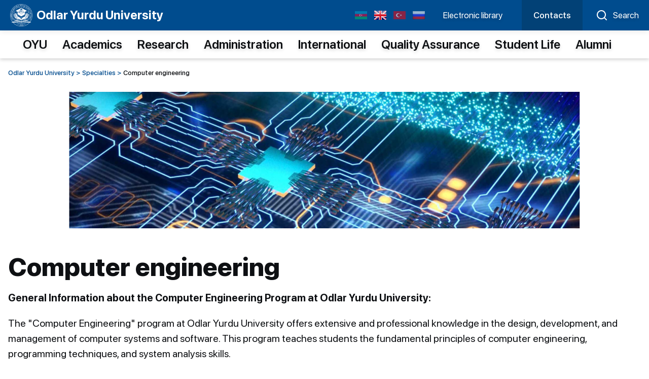

--- FILE ---
content_type: text/html; charset=UTF-8
request_url: https://oyu.edu.az/en/specialties/62
body_size: 6423
content:
<!DOCTYPE html>
<html lang="en">

    <head>
        <meta charset="UTF-8" />
        <meta http-equiv="X-UA-Compatible" content="IE=edge" />
        <meta name="viewport" content="width=device-width, initial-scale=1.0" />
        <title>Specialties - Odlar Yurdu University</title>
        <link rel='shortcut icon' type='image/x-icon' href='https://oyu.edu.az/template/img/favicon.ico?v1.1' />
        <!-- Link Swiper's CSS -->
        <link rel="stylesheet" href="https://oyu.edu.az/template/css/reset.css" />
        <link rel="stylesheet" href="https://oyu.edu.az/template/css/owl.carousel.min.css">
        <link rel="stylesheet" href="https://oyu.edu.az/template/css/owl.theme.default.min.css">
        <link rel="stylesheet" href="https://oyu.edu.az/template/css/style.css?v2.7.1.8121" />
        <link rel="stylesheet" href="https://oyu.edu.az/template/css/responsive.css?82" />
        <!-- Jquery part -->
        <script src="https://oyu.edu.az/template/js/jquery-3.6.0.min.js"></script>
        <script src="https://oyu.edu.az/template/js/owl.carousel.min.js"></script>
        <script>
            var site_url = "https://oyu.edu.az";
            var lang = "en";
        </script>
        <!-- Google tag (gtag.js) -->
        <script async src="https://www.googletagmanager.com/gtag/js?id=G-CSFG98XT0Y"></script>
        <script>
            window.dataLayer = window.dataLayer || [];
            function gtag() { dataLayer.push(arguments); }
            gtag('js', new Date());

            gtag('config', 'G-CSFG98XT0Y');
        </script>
    </head>

    <body>
        <div class="page ">

            <header class="header" id="header">


                <div class="header_top clearfix">
                    <div class="main_center clearfix">
                        <div class="header_left">
                            <div class="logo_sect clearfix">
                                <a href="https://oyu.edu.az/en" class="logo" title="Odlar Yurdu University">
                                    <div class="logo_img">
                                        <img src="https://oyu.edu.az/template/img/icons/logo.png?v1" alt="Odlar Yurdu University" />
                                    </div>
                                    <div class="logo_name">Odlar Yurdu University</div>
                                </a>
                            </div>
                        </div>
                        <div class="header_right clearfix">
                             <div class="language desk">
                                <ul id="ul-lang" class="desk_lang block">
                                    <li>
                                        <a href="https://oyu.edu.az/az/specialties/62" class="az "></a>
                                    </li>
                                    <li>
                                        <a href="javascript:" class="eng active"></a>
                                    </li>
                                    <li>
                                        <a href="https://oyu.edu.az/tr/specialties/62" class="tr "></a>
                                    </li>
                                    <li>
                                        <a href="https://oyu.edu.az/ru/specialties/62" class="ru "></a>
                                    </li>
                                </ul>
                            </div>
                            <ul class="desk_little_menu">
                                <!-- <li>
                                    <a target="_blank" href="https://oyu-library.az//">Online services </a>
                                </li> -->
                                <li>
                                    <a target="_blank" href="https://oyu-library.az//">Electronic library </a>
                                </li>
                                <!-- <li>
                                    <a target="_blank" href="https://tms.oyu.edu.az">Personal cabinet </a>
                                </li> -->
                            </ul>

                            <a href="https://oyu.edu.az/en/contact" target="_self" class="sing_links desk">
                                <div class="sign_itm">
                                    <span>Contacts</span>
                                </div>
                            </a>
                            <div class="src_icon desk_search"><span>Search</span></div>
                            <div class="menu_btn open_menu"></div>
                        </div>
                    </div>

                    <div class="search_sect">
                        <div class="main_center clearfix">
                            <div class="hd_search">
                                <div class="search_block">
                                    <form action="" method="post" class="search_form">
                                        <div class="search_row clearfix">
                                            <input type="text" class="inp_srch" name="query" placeholder="Search...">
                                            <button type="submit" class="submit_src"></button>
                                        </div>
                                    </form>
                                </div>
                            </div>
                        </div>
                    </div>

                </div>
                <div class="header_bottom clearfix">

                    <div class="main_center clearfix">
                        <nav class="nav_desk">
                            <ul class="hdr_menu clearfix">
                                <li><a target="_self" href="https://oyu.edu.az/en/oyu"  title="OYU">OYU</a>
</li>
<li><a target="_self" href="https://oyu.edu.az/en/academic"  title="Academics">Academics</a>
</li>
<li><a target="_self" href="https://oyu.edu.az/en/research"  title="Research">Research</a>
</li>
<li><a target="_self" href="https://oyu.edu.az/en/management"  title="Administration">Administration</a>
</li>
<li><a target="_self" href="https://oyu.edu.az/en/international"  title="International">International</a>
</li>
<li><a target="_self" href="https://oyu.edu.az/en/criteria"  title="Quality Assurance">Quality Assurance</a>
</li>
<li><a target="_self" href="https://oyu.edu.az/en/students"  title="Student Life">Student Life</a>
</li>
<li><a target="_self" href="https://oyu.edu.az/en/graduate"  title="Alumni">Alumni</a>
</li>

                            </ul>
                        </nav>
                    </div>

                </div>
                <nav class="nav_mobile">
                    <div class="mob_header">
                        <div class="odds_row">
                             <div class="language mobile">
                                <ul id="ul-lang" class="desk_lang block">
                                    <li>
                                        <a href="https://oyu.edu.az/az/specialties/62" class="az "></a>
                                    </li>
                                    <li>
                                        <a href="javascript:" class="eng active"></a>
                                    </li>
                                    <li>
                                        <a href="https://oyu.edu.az/tr/specialties/62" class="tr "></a>
                                    </li>
                                    <li>
                                        <a href="https://oyu.edu.az/ru/specialties/62" class="ru "></a>
                                    </li>
                                </ul>
                            </div>
                        </div>
                        <div class="odds_row">
                            <a href="https://oyu-library.az//" target="_blank" class="sing_links mobile">
                                <div class="sign_itm">
                                    <span>Electronic library</span>
                                </div>
                            </a>
                        </div>
                        <!-- <div class="odds_row">
                            <a href="https://tms.oyu.edu.az//" target="_blank" class="sing_links mobile">
                                <div class="sign_itm">
                                    <span>Personal cabinet</span>
                                </div>
                            </a>
                        </div> -->
                        <div class="odds_row">
                            <a href="https://oyu.edu.az/en/contact" class="sing_links mobile">
                                <div class="sign_itm">
                                    <span>Contacts</span>
                                </div>
                            </a>
                        </div>
                        <div class="menu_btn close_menu"></div>
                    </div>
                    <div class="mob_body">
                        <ul class="hdr_menu clearfix">
                            <li><a target="_self" href="https://oyu.edu.az/en/oyu"  title="OYU">OYU</a>
</li>
<li><a target="_self" href="https://oyu.edu.az/en/academic"  title="Academics">Academics</a>
</li>
<li><a target="_self" href="https://oyu.edu.az/en/research"  title="Research">Research</a>
</li>
<li><a target="_self" href="https://oyu.edu.az/en/management"  title="Administration">Administration</a>
</li>
<li><a target="_self" href="https://oyu.edu.az/en/international"  title="International">International</a>
</li>
<li><a target="_self" href="https://oyu.edu.az/en/criteria"  title="Quality Assurance">Quality Assurance</a>
</li>
<li><a target="_self" href="https://oyu.edu.az/en/students"  title="Student Life">Student Life</a>
</li>
<li><a target="_self" href="https://oyu.edu.az/en/graduate"  title="Alumni">Alumni</a>
</li>

                        </ul>
                    </div>
                    <div class="mob_ftr">
                        <ul class="socials clearfix">
                            <li><a href="https://www.facebook.com/OYUOdlarYurduUniversiteti" class="social_icon " target="_blank"><span class="scl_icn"><img src="https://oyu.edu.az/uploads/social/oyu.edu.az_icon_1670396077.svg" alt="OYU Social"></span></a></li><li><a href="https://www.instagram.com/oyu_edu/" class="social_icon " target="_blank"><span class="scl_icn"><img src="https://oyu.edu.az/uploads/social/oyu.edu.az_icon_1670396185.svg" alt="OYU Social"></span></a></li><li><a href="https://t.me/OYU1995" class="social_icon " target="_blank"><span class="scl_icn"><img src="https://oyu.edu.az/uploads/social/oyu.edu.az_icon_1670396238.png" alt="OYU Social"></span></a></li><li><a href="https://www.youtube.com/@odlaryurdu1995" class="social_icon " target="_blank"><span class="scl_icn"><img src="https://oyu.edu.az/uploads/social/oyu.edu.az_icon_1670396398.png" alt="OYU Social"></span></a></li><li><a href="https://wa.me/994554658527" class="social_icon " target="_blank"><span class="scl_icn"><img src="https://oyu.edu.az/uploads/social/oyu.edu.az_icon_1670396508.png" alt="OYU Social"></span></a></li>
                        </ul>
                    </div>
                </nav>
                <div class="event_main event_main3 event_main3_mobile event_main4_mobile">
                    <!-- <a href="javascript:void(0)" class="event_main_img">
                        <img src="https://oyu.edu.az/template/img/conference.png" alt="AfterConference">
                    </a> -->
                    <a target="_blank" href="https://oyu.edu.az/akkreditasiya.pdf">
                        Akkreditasiya üzrə qiymətləndirmə meyarları
                    </a>
                </div>
                <div class="event_main event_main3 event_main3_mobile event_main4_mobile event_main2_mobile">
                    <a target="_blank" href="https://icsegt2025.com/" class="event_main_img">
                        <img src="https://oyu.edu.az/template/img/icsegt-2025.png" alt="icsegt2024">
                    </a>
                </div>
                <div class="pop-up event_main3_mobile">
                    <div class="pop-up-bg"></div>
                    <div class="pop-up-main">
                        <img src="https://oyu.edu.az/template/img/conference-mail2.jpg" alt="">
                        <img src="https://oyu.edu.az/template/img/conference_mail1.jpg" alt="">
                        <img class="close-pop" src="https://oyu.edu.az/template/img/close2.svg" alt="">
                    </div>
                </div>
            </header>

            <main>
    <div class="section_wrap wrap_faculty_detail ">
        <div class="main_center clearfix">
            <nav class="breadcrumb">
                <ul class="breadcrumb_list">
                    <li class="breadcrumb-item">
                        <a href="https://oyu.edu.az/en">Odlar Yurdu University > </a>
                    </li>
                    <li class="breadcrumb-item">
                        <a href="https://oyu.edu.az/en/specialties"> Specialties ></a>
                    </li>
                    <li class="breadcrumb-item active">
                        Computer engineering
                    </li>
                </ul>
            </nav>
        </div>

        <div class="section_wrap wrap_top ">
            <div class="sect_body">
                <div class="top_image">
                    <div class="odds_img">
                        <img src="https://oyu.edu.az/uploads/specialties/oyu.edu.az__1730452811.png" alt="Computer engineering" />
                    </div>
                </div>
            </div>
        </div>

        <div class="section_wrap wrap_content">
            <div class="main_center clearfix">
                <div class="sect_header  clearfix">
                    <h1><span class="sect_title">Computer engineering</span></h1>
                </div>
                <div class="sect_body">
                    <div class="content_text">
                        <div class="wDYxhc" lang="en-AZ" data-md="50" data-hveid="CFYQAA" data-ved="2ahUKEwjNvsiHhIP7AhXOX_EDHfNYBCgQkCl6BAhWEAA"> <div class="PZPZlf hb8SAc" data-attrid="description" data-hveid="CFYQAQ" data-ved="2ahUKEwjNvsiHhIP7AhXOX_EDHfNYBCgQziAoAHoECFYQAQ"> <div class="kno-rdesc"> <p><strong>General Information about the Computer Engineering Program at Odlar Yurdu University:</strong></p> <p>The "Computer Engineering" program at Odlar Yurdu University offers extensive and professional knowledge in the design, development, and management of computer systems and software. This program teaches students the fundamental principles of computer engineering, programming techniques, and system analysis skills.</p> <p>Program Objectives:</p> <p>- Understanding the Fundamentals of Computer Engineering: Students learn about computer system architecture, programming languages, and algorithms.<br />- Programming and System Development: The program provides knowledge in various programming languages and technologies, system analysis, and design, while also developing practical skills.<br />- Technological Innovations and Research: Students gain skills in researching and developing new technologies, keeping up with modern technological trends, and contributing to their advancement.</p> <p>The Curriculum Includes:</p> <p>- Fundamentals of Computer Engineering: Computer system architecture, programming languages, algorithms, and programming principles.<br />- Programming and System Development: Various programming languages, software development, system analysis, and design.<br />- Technological Innovations: Modern technological trends, innovations, and research skills.<br />- Practical Experience: Participation in programming projects, activities in system development, and internships.</p> <p>Career Opportunities:</p> <p>Graduates of the "Computer Engineering" program can work in various fields, including:</p> <p>- Software developer and engineer.<br />- Systems analyst and designer.<br />- Technology specialist and researcher.<br />- IT project manager and technical support specialist.</p> <p>This program provides in-depth knowledge of computer engineering, modern programming techniques, and technological innovations, offering broad career opportunities.</p> <p><span style="color: #0000ff;"><strong><a style="color: #0000ff;" href="https://oyu.edu.az/uploads/TƏDRİS QRAFİKLƏRİ İNGİLİS/Tədris Qrafiki - Kompüter mühəndisliyi.pdf" target="_blank">Study schedule</a></strong></span></p> </div> </div> </div>
                    </div>
                </div>
            </div>
        </div>

    </div>

</main>

            <div class="section_wrap section_company">
                <div class="main_center">
                    <div class="section_body">
                        <div class="owl_slider owl_sld_3">
                            <div class="main_center">
                                <div class="owl-carousel owl-theme">

                                    <div class="item">
                                <div class="compny_items">
                                    <a target="_blank" href="https://president.az/" >
                                        <div class="nw_row">
                                            <div class="company_img">
                                                <img src="https://oyu.edu.az/uploads/banner/oyu.edu.az_1652380422.png" alt="President Ilham Aliyev">
                                            </div>
                                        </div>
                                        <div class="nw_row">
                                            <div class="company_name">President Ilham Aliyev</div>
                                        </div>
                                    </a>
                                </div>
                            </div><div class="item">
                                <div class="compny_items">
                                    <a target="_blank" href="https://mehriban-aliyeva.az/" >
                                        <div class="nw_row">
                                            <div class="company_img">
                                                <img src="https://oyu.edu.az/uploads/banner/oyu.edu.az_1629210344.png" alt="1st Vice President Mehriban Aliyeva">
                                            </div>
                                        </div>
                                        <div class="nw_row">
                                            <div class="company_name">1st Vice President Mehriban Aliyeva</div>
                                        </div>
                                    </a>
                                </div>
                            </div><div class="item">
                                <div class="compny_items">
                                    <a target="_blank" href="https://heydar-aliyev-foundation.org/az/" >
                                        <div class="nw_row">
                                            <div class="company_img">
                                                <img src="https://oyu.edu.az/uploads/banner/oyu.edu.az_1629210430.png" alt="Heydar Aliyev Foundation">
                                            </div>
                                        </div>
                                        <div class="nw_row">
                                            <div class="company_name">Heydar Aliyev Foundation</div>
                                        </div>
                                    </a>
                                </div>
                            </div><div class="item">
                                <div class="compny_items">
                                    <a target="_blank" href="https://edu.gov.az/az/" >
                                        <div class="nw_row">
                                            <div class="company_img">
                                                <img src="https://oyu.edu.az/uploads/banner/oyu.edu.az_1631286541.jpg" alt="Ministry of Science and Education of the Republic of Azerbaijan">
                                            </div>
                                        </div>
                                        <div class="nw_row">
                                            <div class="company_name">Ministry of Science and Education of the Republic of Azerbaijan</div>
                                        </div>
                                    </a>
                                </div>
                            </div><div class="item">
                                <div class="compny_items">
                                    <a target="_blank" href="https://bsb.edu.az/" >
                                        <div class="nw_row">
                                            <div class="company_img">
                                                <img src="https://oyu.edu.az/uploads/banner/oyu.edu.az_1633330626.png" alt="&quot;BSB&quot; COMPLETE SECONDARY SCHOOL OF INNOVATIONS">
                                            </div>
                                        </div>
                                        <div class="nw_row">
                                            <div class="company_name">&quot;BSB&quot; COMPLETE SECONDARY SCHOOL OF INNOVATIONS</div>
                                        </div>
                                    </a>
                                </div>
                            </div><div class="item">
                                <div class="compny_items">
                                    <a target="_blank" href="https://www.instagram.com/muasir_innovasiyalar_liseyi" >
                                        <div class="nw_row">
                                            <div class="company_img">
                                                <img src="https://oyu.edu.az/uploads/banner/oyu.edu.az_1633330670.png" alt="&quot;Muasir İnnovasiyalar Liseyi&quot; SECONDARY SCHOOL">
                                            </div>
                                        </div>
                                        <div class="nw_row">
                                            <div class="company_name">&quot;Muasir İnnovasiyalar Liseyi&quot; SECONDARY SCHOOL</div>
                                        </div>
                                    </a>
                                </div>
                            </div>

                                </div>
                            </div>
                        </div>
                    </div>
                </div>
            </div>
            <footer>
                <div class="footer_full clearfix">
                    <div class="ftr_social">
                        <div class="main_center clearfix">
                            <ul class="socials clearfix">
                                <li><a href="https://www.facebook.com/OYUOdlarYurduUniversiteti" class="social_icon " target="_blank"><span class="scl_icn"><img src="https://oyu.edu.az/uploads/social/oyu.edu.az_icon_1670396077.svg" alt="OYU Social"></span></a></li><li><a href="https://www.instagram.com/oyu_edu/" class="social_icon " target="_blank"><span class="scl_icn"><img src="https://oyu.edu.az/uploads/social/oyu.edu.az_icon_1670396185.svg" alt="OYU Social"></span></a></li><li><a href="https://t.me/OYU1995" class="social_icon " target="_blank"><span class="scl_icn"><img src="https://oyu.edu.az/uploads/social/oyu.edu.az_icon_1670396238.png" alt="OYU Social"></span></a></li><li><a href="https://www.youtube.com/@odlaryurdu1995" class="social_icon " target="_blank"><span class="scl_icn"><img src="https://oyu.edu.az/uploads/social/oyu.edu.az_icon_1670396398.png" alt="OYU Social"></span></a></li><li><a href="https://wa.me/994554658527" class="social_icon " target="_blank"><span class="scl_icn"><img src="https://oyu.edu.az/uploads/social/oyu.edu.az_icon_1670396508.png" alt="OYU Social"></span></a></li>
                            </ul>
                        </div>

                    </div>

                    <div class="ftr_top clearfix">
                        <div class="main_center clearfix">

                            <div class="ftr_menu_sect">
                                <ul class="footer-list">
                                    <li><a target="" href="https://oyu.edu.az/en/oyu"  title="OYU">OYU</a>
<ul class='full_dropft clearfix'>
<li><a target="" href="https://oyu.edu.az/en/oyu/10"  title="Message from the Rector">Message from the Rector</a>
</li>
<li><a target="" href="https://oyu.edu.az/en/oyu/11"  title="About us">About us</a>
</li>
<li><a target="" href="https://oyu.edu.az/en/oyu/12"  title="Mission, vision, values and strategic goals">Mission, vision, values and strategic goals</a>
</li>
<li><a target="" href="https://oyu.edu.az/en/oyu/13"  title="Why OYU?">Why OYU?</a>
</li>
<li><a target="" href="https://oyu.edu.az/en/oyu/29"  title="Strategic development plan">Strategic development plan</a>
</li>

</ul>
</li>
<li><a target="" href="https://oyu.edu.az/en/academic"  title="AСADEMIСS">AСADEMIСS</a>
<ul class='full_dropft clearfix'>
<li><a target="" href="https://oyu.edu.az/en/specialties"  title="Bachelor degree">Bachelor degree</a>
</li>
<li><a target="" href="https://oyu.edu.az/en/specialties"  title="Master degree">Master degree</a>
</li>
<li><a target="" href="https://oyu.edu.az/en/academic/4"  title="PhD">PhD</a>
</li>

</ul>
</li>
<li><a target="" href="https://oyu.edu.az/en/faculty"  title="Schools">Schools</a>
<ul class='full_dropft clearfix'>
<li><a target="" href="https://oyu.edu.az/en/faculty/12"  title="School of Humanities, Education and Languages">School of Humanities, Education and Languages</a>
</li>
<li><a target="" href="https://oyu.edu.az/en/faculty/11"  title="School of Science and Technologies">School of Science and Technologies</a>
</li>
<li><a target="" href="https://oyu.edu.az/en/faculty/10"  title="School of Economics and Management">School of Economics and Management</a>
</li>
<li><a target="" href="https://oyu.edu.az/en/faculty/13"  title="School of English-Taught Programs">School of English-Taught Programs</a>
</li>

</ul>
</li>
<li><a target="" href="https://oyu.edu.az/en/departments"  title="Departments">Departments</a>
<ul class='full_dropft clearfix'>
<li><a target="" href="https://oyu.edu.az/en/departments/1"  title="Design">Design</a>
</li>
<li><a target="" href="https://oyu.edu.az/en/departments/3"  title="Languages">Languages</a>
</li>
<li><a target="" href="https://oyu.edu.az/en/departments/4"  title="International relations and tourism">International relations and tourism</a>
</li>
<li><a target="" href="https://oyu.edu.az/en/departments/9"  title="Psychology, pedagogy and social sciences">Psychology, pedagogy and social sciences</a>
</li>
<li><a target="" href="https://oyu.edu.az/en/departments/6"  title="Economics and economic relations">Economics and economic relations</a>
</li>
<li><a target="" href="https://oyu.edu.az/en/departments/5"  title="Philology and humanities">Philology and humanities</a>
</li>
<li><a target="" href="https://oyu.edu.az/en/departments/8"  title="Biology and ecology">Biology and ecology</a>
</li>
<li><a target="" href="https://oyu.edu.az/en/departments/2"  title="Mathematics and digital technologies">Mathematics and digital technologies</a>
</li>

</ul>
</li>
<li><a target="" href="https://oyu.edu.az/en/specialties"  title="Bachelor degree">Bachelor degree</a>
<ul class='full_dropft clearfix'>
<li><a target="" href="https://oyu.edu.az/en/specialties/75"  title="Preschool education">Preschool education</a>
</li>
<li><a target="" href="https://oyu.edu.az/en/specialties/76"  title="Social-psychological service in education">Social-psychological service in education</a>
</li>
<li><a target="" href="https://oyu.edu.az/en/specialties/89"  title="Foreign language teaching (English language)">Foreign language teaching (English language)</a>
</li>
<li><a target="" href="https://oyu.edu.az/en/specialties/77"  title="International Relations">International Relations</a>
</li>
<li><a target="" href="https://oyu.edu.az/en/specialties/71"  title="Philology (Azerbaijani language and literature)">Philology (Azerbaijani language and literature)</a>
</li>
<li><a target="" href="https://oyu.edu.az/en/specialties/95"  title="Philology (English language and literature)">Philology (English language and literature)</a>
</li>
<li><a target="" href="https://oyu.edu.az/en/specialties/78"  title="Psychology">Psychology</a>
</li>
<li><a target="" href="https://oyu.edu.az/en/specialties/72"  title="Translation (english language)">Translation (english language)</a>
</li>
<li><a target="" href="https://oyu.edu.az/en/content/92"  title="Design (interior, graphic, fashion design)">Design (interior, graphic, fashion design)</a>
</li>
<li><a target="" href="https://oyu.edu.az/en/specialties/66"  title="Business management">Business management</a>
</li>
<li><a target="" href="https://oyu.edu.az/en/specialties/63"  title="State and municipal administration">State and municipal administration</a>
</li>
<li><a target="" href="https://oyu.edu.az/en/specialties/68"  title="Economics">Economics</a>
</li>
<li><a target="" href="https://oyu.edu.az/en/specialties/64"  title="Finance">Finance</a>
</li>
<li><a target="" href="https://oyu.edu.az/en/specialties/67"  title="Marketing">Marketing</a>
</li>
<li><a target="" href="https://oyu.edu.az/en/specialties/65"  title="Management">Management</a>
</li>
<li><a target="" href="https://oyu.edu.az/en/specialties/69"  title="Accounting">Accounting</a>
</li>
<li><a target="" href="https://oyu.edu.az/en/specialties/79"  title="Biology">Biology</a>
</li>
<li><a target="" href="https://oyu.edu.az/en/specialties/80"  title="Ecology">Ecology</a>
</li>
<li><a target="" href="https://oyu.edu.az/en/specialties/118"  title="Information security">Information security</a>
</li>
<li><a target="" href="https://oyu.edu.az/en/specialties/61"  title="Information technologies">Information technologies</a>
</li>
<li><a target="" href="https://oyu.edu.az/en/specialties/62"  title="Computer engineering">Computer engineering</a>
</li>
<li><a target="" href="https://oyu.edu.az/en/specialties/73"  title="Social work">Social work</a>
</li>
<li><a target="" href="https://oyu.edu.az/en/specialties/70"  title="Tourism management">Tourism management</a>
</li>

</ul>
</li>
<li><a target="" href="https://oyu.edu.az/en/specialties"  title="Master degree">Master degree</a>
<ul class='full_dropft clearfix'>
<li><a target="" href="https://oyu.edu.az/en/specialties/74"  title="Foreign Language Teaching (by Languages) – Foreign Language Teaching Methodology and Methodology (English)">Foreign Language Teaching (by Languages) – Foreign Language Teaching Methodology and Methodology (English)</a>
</li>
<li><a target="" href="https://oyu.edu.az/en/specialties/123"  title="Philology - Azerbaijani literature">Philology - Azerbaijani literature</a>
</li>
<li><a target="" href="https://oyu.edu.az/en/specialties/90"  title="Philology - Azerbaijani language">Philology - Azerbaijani language</a>
</li>
<li><a target="" href="https://oyu.edu.az/en/specialties/121"  title="Psychology - Clinical psychology (Medical)">Psychology - Clinical psychology (Medical)</a>
</li>
<li><a target="" href="https://oyu.edu.az/en/specialties/96"  title="Psychology – Psychology of Education">Psychology – Psychology of Education</a>
</li>
<li><a target="" href="https://oyu.edu.az/en/specialties/122"  title="Psychology – Family Psychology">Psychology – Family Psychology</a>
</li>
<li><a target="" href="https://oyu.edu.az/en/specialties/97"  title="Design – Graphic Design">Design – Graphic Design</a>
</li>
<li><a target="" href="https://oyu.edu.az/en/specialties/133"  title="Design – Interior Design">Design – Interior Design</a>
</li>
<li><a target="" href="https://oyu.edu.az/en/specialties/134"  title="Design – Environmental Design">Design – Environmental Design</a>
</li>
<li><a target="" href="https://oyu.edu.az/en/specialties/102"  title="Business administration - Business organization">Business administration - Business organization</a>
</li>
<li><a target="" href="https://oyu.edu.az/en/specialties/120"  title="Economics – International Economics">Economics – International Economics</a>
</li>
<li><a target="" href="https://oyu.edu.az/en/specialties/135"  title="Economics – Economic Regulation">Economics – Economic Regulation</a>
</li>
<li><a target="" href="https://oyu.edu.az/en/specialties/119"  title="Finance - Banking">Finance - Banking</a>
</li>
<li><a target="" href="https://oyu.edu.az/en/specialties/99"  title="Finance - Financial control and audit">Finance - Financial control and audit</a>
</li>
<li><a target="" href="https://oyu.edu.az/en/specialties/136"  title="Marketing – Marketing Research and Market Forecasting">Marketing – Marketing Research and Market Forecasting</a>
</li>
<li><a target="" href="https://oyu.edu.az/en/specialties/137"  title="Marketing – Services Marketing">Marketing – Services Marketing</a>
</li>
<li><a target="" href="https://oyu.edu.az/en/specialties/138"  title="Management – Educational Management">Management – Educational Management</a>
</li>
<li><a target="" href="https://oyu.edu.az/en/specialties/139"  title="Management – Tourism Management">Management – Tourism Management</a>
</li>
<li><a target="" href="https://oyu.edu.az/en/specialties/140"  title="Management – Healthcare Management">Management – Healthcare Management</a>
</li>
<li><a target="" href="https://oyu.edu.az/en/specialties/141"  title="Management – Strategic Management">Management – Strategic Management</a>
</li>
<li><a target="" href="https://oyu.edu.az/en/specialties/107"  title="Biology - Microbiology">Biology - Microbiology</a>
</li>
<li><a target="" href="https://oyu.edu.az/en/specialties/125"  title="Ecology - Bioecology">Ecology - Bioecology</a>
</li>
<li><a target="" href="https://oyu.edu.az/en/specialties/83"  title="Ecology - Environmental protection methods and restoration">Ecology - Environmental protection methods and restoration</a>
</li>
<li><a target="" href="https://oyu.edu.az/en/specialties/109"  title="Information Technologies – Information Systems in Management">Information Technologies – Information Systems in Management</a>
</li>
<li><a target="" href="https://oyu.edu.az/en/specialties/108"  title="Computer Engineering – Computer Systems and Networks">Computer Engineering – Computer Systems and Networks</a>
</li>
<li><a target="" href="https://oyu.edu.az/en/specialties/114"  title="Business management - International business">Business management - International business</a>
</li>
<li><a target="" href="https://oyu.edu.az/en/specialties/126"  title="Business Administration – Digital business">Business Administration – Digital business</a>
</li>
<li><a target="" href="https://oyu.edu.az/en/specialties/112"  title="Business administration – Finance">Business administration – Finance</a>
</li>
<li><a target="" href="https://oyu.edu.az/en/specialties/128"  title="Business Administration – Accounting">Business Administration – Accounting</a>
</li>
<li><a target="" href="https://oyu.edu.az/en/specialties/117"  title="Business administration - Marketing">Business administration - Marketing</a>
</li>
<li><a target="" href="https://oyu.edu.az/en/specialties/129"  title="Business Administration – Digital marketing">Business Administration – Digital marketing</a>
</li>
<li><a target="" href="https://oyu.edu.az/en/specialties/130"  title="Business Administration – General management">Business Administration – General management</a>
</li>
<li><a target="" href="https://oyu.edu.az/en/specialties/131"  title="Business Administration – Healthcare management">Business Administration – Healthcare management</a>
</li>
<li><a target="" href="https://oyu.edu.az/en/specialties/124"  title="Business Administration - Tourism and hospitality">Business Administration - Tourism and hospitality</a>
</li>
<li><a target="" href="https://oyu.edu.az/en/specialties/115"  title="Business Administration – Information Technology Management">Business Administration – Information Technology Management</a>
</li>

</ul>
</li>
<li><a target="" href="https://oyu.edu.az/en/research"  title="Research">Research</a>
<ul class='full_dropft clearfix'>
<li><a target="" href="https://oyu.edu.az/en/research/7"  title="Scientific Articles">Scientific Articles</a>
</li>
<li><a target="" href="https://oyu.edu.az/en/research/8"  title="Conferences">Conferences</a>
</li>
<li><a target="" href="https://oyu.edu.az/en/research/9"  title="Journal of Scientific and Educational News of OYU">Journal of Scientific and Educational News of OYU</a>
</li>
<li><a target="" href="https://oyu.edu.az/en/content/102"  title="Scientific Centers and Institutes">Scientific Centers and Institutes</a>
</li>

</ul>
</li>
<li><a target="" href="https://oyu.edu.az/en/management"  title="Administration">Administration</a>
<ul class='full_dropft clearfix'>
<li><a target="" href="https://oyu.edu.az/en/rectory"  title="Rectorship">Rectorship</a>
</li>
<li><a target="" href="https://oyu.edu.az/en/council"  title="Scientific Council">Scientific Council</a>
</li>
<li><a target="" href="https://oyu.edu.az/en/manager"  title="Chairmen of Departments">Chairmen of Departments</a>
</li>

</ul>
</li>
<li><a target="" href="https://oyu.edu.az/en/international"  title="International">International</a>
<ul class='full_dropft clearfix'>
<li><a target="" href="https://oyu.edu.az/en/international/19"  title="Accreditations and memberships">Accreditations and memberships</a>
</li>
<li><a target="" href="https://oyu.edu.az/en/international/20"  title="Cooperation with foreign universities">Cooperation with foreign universities</a>
</li>
<li><a target="" href="https://oyu.edu.az/en/international/21"  title="Honorary doctors of OYU">Honorary doctors of OYU</a>
</li>
<li><a target="" href="https://oyu.edu.az/en/international/22"  title="International Conferences">International Conferences</a>
</li>
<li><a target="" href="https://oyu.edu.az/en/international/23"  title="Department of international students affairs">Department of international students affairs</a>
</li>
<li><a target="" href="https://oyu.edu.az/en/international/28"  title="SIACAS - Study in Azerbaijan Centralized Admission Service">SIACAS - Study in Azerbaijan Centralized Admission Service</a>
</li>
<li><a target="" href="https://oyu.edu.az/en/international/30"  title="International publications">International publications</a>
</li>
<li><a target="" href="https://oyu.edu.az/en/international/38"  title="Erasmus+ project">Erasmus+ project</a>
</li>

</ul>
</li>
<li><a target="" href="https://oyu.edu.az/en/graduate"  title="Alumni">Alumni</a>
</li>
<li><a target="" href="https://oyu.edu.az/en/content/103"  title="Documents">Documents</a>
<ul class='full_dropft clearfix'>
<li><a target="" href="https://oyu.edu.az/en/content/104"  title="Regulations">Regulations</a>
</li>
<li><a target="" href="https://oyu.edu.az/en/content/105"  title="Strategic development plan">Strategic development plan</a>
</li>
<li><a target="" href="https://oyu.edu.az/en/content/115"  title="Additional documents">Additional documents</a>
</li>
<li><a target="" href="https://oyu.edu.az/en/content/116"  title="Documents of the Scientific Council">Documents of the Scientific Council</a>
</li>
<li><a target="" href="https://oyu.edu.az/en/content/119"  title="Student's Memory Book">Student's Memory Book</a>
</li>
<li><a target="" href="https://oyu.edu.az/en/content/123"  title="Scientific Research Strategy of OYU">Scientific Research Strategy of OYU</a>
</li>
<li><a target="" href="https://oyu.edu.az/en/content/124"  title="The Internationalization Policy of OYU">The Internationalization Policy of OYU</a>
</li>

</ul>
</li>
<li><a target="" href="https://oyu.edu.az/en/events"  title="Events">Events</a>
</li>
<li><a target="" href="https://edu.e-cbar.az/"  title="VIRTUAL PLATFORM OF THE CENTRAL BANK">VIRTUAL PLATFORM OF THE CENTRAL BANK</a>
</li>
<li><a target="" href="https://docs.google.com/forms/d/1zNHL7QeQ0aBOHDAoN7aRIeD2rYDAJGndrHT7SSeciac/edit?ts=68061275"  title="Survey">Survey</a>
</li>
<li><a target="" href="https://luma.com/1odl6uwt"  title="Fireland Hackathon">Fireland Hackathon</a>
</li>

                                </ul>
                            </div>
                        </div>
                    </div>

                    <div class="copyrite">
                        <div class="main_center">
                            <div class="copyrite_main">
                                <div class="logo_sect clearfix">
                                    <a href="https://oyu.edu.az/en" class="logo" title="Odlar Yurdu University">
                                        <div class="logo_img">
                                            <img src="https://oyu.edu.az/template/img/icons/logo.png?v1" alt="Odlar Yurdu University" />
                                        </div>
                                        <div class="logo_name">Odlar Yurdu University</div>
                                    </a>
                                </div>
                                <div class="copyrite_inner">
                                    <div class="cpy_text">Odlar Yurdu University – All rights reserved!</div>
                                </div>
                            </div>
                            <a class="rating_link" target="_blank" href="https://oyudigital.com/rating/">Saytımızı dəyərləndirin</a>
                        </div>
                    </div>
                </div>
            </footer>
        </div>
    <script defer src="https://static.cloudflareinsights.com/beacon.min.js/vcd15cbe7772f49c399c6a5babf22c1241717689176015" integrity="sha512-ZpsOmlRQV6y907TI0dKBHq9Md29nnaEIPlkf84rnaERnq6zvWvPUqr2ft8M1aS28oN72PdrCzSjY4U6VaAw1EQ==" data-cf-beacon='{"version":"2024.11.0","token":"bacfbc9ad5934d7ba7afc17423fee447","r":1,"server_timing":{"name":{"cfCacheStatus":true,"cfEdge":true,"cfExtPri":true,"cfL4":true,"cfOrigin":true,"cfSpeedBrain":true},"location_startswith":null}}' crossorigin="anonymous"></script>
</body>
    <script src="https://oyu.edu.az/template/js/jquery.matchHeight-min.js"></script>
    <script src="https://oyu.edu.az/template/js/myjs.js?v1.1.7"></script>

</html>


--- FILE ---
content_type: text/css
request_url: https://oyu.edu.az/template/css/style.css?v2.7.1.8121
body_size: 11282
content:
* {
  box-sizing: border-box;
  -webkit-box-sizing: border-box;
  -moz-box-sizing: border-box;
}

.clearfix::after {
  display: block;
  content: "";
  clear: both;
}


/* SF-PRO --- */

@font-face {
  font-family: 'SFProDisplay';
  src: url('../fonts/subset-SFProDisplay-Regular.eot');
  src: url('../fonts/subset-SFProDisplay-Regular.eot?#iefix') format('embedded-opentype'),
    url('../fonts/subset-SFProDisplay-Regular.woff2') format('woff2'),
    url('../fonts/subset-SFProDisplay-Regular.woff') format('woff'),
    url('../fonts/subset-SFProDisplay-Regular.ttf') format('truetype'),
    url('../fonts/subset-SFProDisplay-Regular.svg#SFProDisplay-Regular') format('svg');
  font-weight: normal;
  font-style: normal;
  font-display: swap;
}

@font-face {
  font-family: 'SFProDisplay';
  src: url('../fonts/subset-SFProDisplay-Medium.eot');
  src: url('../fonts/subset-SFProDisplay-Medium.eot?#iefix') format('embedded-opentype'),
    url('../fonts/subset-SFProDisplay-Medium.woff2') format('woff2'),
    url('../fonts/subset-SFProDisplay-Medium.woff') format('woff'),
    url('../fonts/subset-SFProDisplay-Medium.ttf') format('truetype'),
    url('../fonts/subset-SFProDisplay-Medium.svg#SFProDisplay-Medium') format('svg');
  font-weight: 500;
  font-style: normal;
  font-display: swap;
}


@font-face {
  font-family: 'SFProDisplay';
  src: url('../fonts/subset-SFProDisplay-Bold.eot');
  src: url('../fonts/subset-SFProDisplay-Bold.eot?#iefix') format('embedded-opentype'),
    url('../fonts/subset-SFProDisplay-Bold.woff2') format('woff2'),
    url('../fonts/subset-SFProDisplay-Bold.woff') format('woff'),
    url('../fonts/subset-SFProDisplay-Bold.ttf') format('truetype'),
    url('../fonts/subset-SFProDisplay-Bold.svg#SFProDisplay-Bold') format('svg');
  font-weight: bold;
  font-style: normal;
  font-display: swap;
}

@font-face {
  font-family: 'SFProDisplay';
  src: url('../fonts/subset-SFProDisplay-Semibold.eot');
  src: url('../fonts/subset-SFProDisplay-Semibold.eot?#iefix') format('embedded-opentype'),
    url('../fonts/subset-SFProDisplay-Semibold.woff2') format('woff2'),
    url('../fonts/subset-SFProDisplay-Semibold.woff') format('woff'),
    url('../fonts/subset-SFProDisplay-Semibold.ttf') format('truetype'),
    url('../fonts/subset-SFProDisplay-Semibold.svg#SFProDisplay-Semibold') format('svg');
  font-weight: 600;
  font-style: normal;
  font-display: swap;
}

@font-face {
  font-family: 'SFProDisplay';
  src: url('../fonts/subset-SFProDisplay-Heavy.eot');
  src: url('../fonts/subset-SFProDisplay-Heavy.eot?#iefix') format('embedded-opentype'),
    url('../fonts/subset-SFProDisplay-Heavy.woff2') format('woff2'),
    url('../fonts/subset-SFProDisplay-Heavy.woff') format('woff'),
    url('../fonts/subset-SFProDisplay-Heavy.ttf') format('truetype'),
    url('../fonts/subset-SFProDisplay-Heavy.svg#SFProDisplay-Heavy') format('svg');
  font-weight: 900;
  font-style: normal;
  font-display: swap;
}


/* SF-PRO --- */

/* html {
  scroll-behavior: smooth;
} */

.page {
  display: block;
  margin: 0 auto;
  padding: 116px 0 0 0;
  width: 100%;
  min-width: 310px;
  background-color: #ffffff;
  overflow: hidden;
}

.page.main_page {
  padding: 0px 0 0 0;
}

.main_center {
  display: block;
  position: relative;
  width: 100%;
  max-width: 1462px;
  padding: 0 16px;
  margin: 0 auto;
}

body {
  font-family: 'SFProDisplay', Arial, Helvetica, sans-serif;
  /* background-color: #F1F3F4; */
}

body.mm_noscroll {
  overflow-y: hidden;
  -ms-scroll-chaining: none;
  overscroll-behavior: none;
}

.fixed_header {
  position: fixed;
  top: 0px;
  width: 100%;
}

.open_bg,
.open_menu_bg,
.open_prof_bg {
  display: block;
  position: fixed;
  opacity: 0;
  visibility: hidden;
  top: 0px;
  left: 0;
  width: 100%;
  height: 100%;
  background: rgb(14 16 19 / 50%);
  transition: all 0.3s ease;
}

.open_bg.opn,
.open_menu_bg.opn,
.open_prof_bg.opn {
  opacity: 1;
  visibility: visible;
}


/*! ====  HEADER START  ===== */

header {
  display: block;
  position: fixed;
  top: 0;
  left: 0;
  width: 100%;
  min-width: 310px;
  /* min-height: 220px; */
  background: #ffffff;
  box-shadow: 0px 3px 6px #00000029;
  z-index: 14;
  transition: all 0.25s ease;
  -webkit-transition: all 0.25s ease;
  -moz-transition: all 0.25s ease;
  -ms-transition: all 0.25s ease;
  -o-transition: all 0.25s ease;
}

.main_page header {
  background: transparent linear-gradient(180deg, #0E1013 0%, #0E101300 100%);
  box-shadow: 0px 3px 10px #0E101314;
}

header.visible_mob {
  background: #ffffff;
  box-shadow: 0px 3px 6px #00000029;
  animation: fix 0.6s ease;
  -webkit-animation: fix 0.6s ease;
}

/* .header_top.visible_mob {
  position: fixed;
  top: 0px;
  left: 0;
  animation: fix 0.6s ease;
  -webkit-animation: fix 0.6s ease;
} */

header.visible_mob .header_top {
  background: #004C8E;
  box-shadow: 0px 3px 10px #0E101314;
}

header.visible_mob .sing_links {
  background: #0E101330;
}


.visible_mob .event_main4{
  display: none;
}

/* main.p_top {
  padding-top: 220px;
} */

@keyframes fix {
  0% {
    top: -120px;
  }

  100% {
    top: 0px;
  }
}

/* .header_top.scroll_head nav.nav_mobile {
  height: calc(100% - 60px);
} */

.header_top {
  position: relative;
  width: 100%;
  padding: 0px 20px 0 20px;
  min-width: 310px;
  background: #004C8E;
  box-shadow: 0px 3px 10px #0E101314;
  transition: all 0.25s ease;
  -webkit-transition: all 0.25s ease;
  -moz-transition: all 0.25s ease;
  -ms-transition: all 0.25s ease;
  -o-transition: all 0.25s ease;
}

.main_page .header_top {
  background: transparent;
  box-shadow: none;
}


.header_bottom {
  position: relative;
  width: 100%;
  padding: 12px 0px;
  transition: all 0.25s ease;
  -webkit-transition: all 0.25s ease;
  -moz-transition: all 0.25s ease;
  -ms-transition: all 0.25s ease;
  -o-transition: all 0.25s ease;
}

.header_left {
  display: flex;
  align-items: center;
  width: auto;
  float: left;
  margin: 0 auto 0 0;
}

.header_right {
  display: flex;
  align-items: center;
  width: auto;
  float: right;
  margin: 0 0 0 auto;
}

.hd_info {
  display: block;
  float: left;
  text-align: left;
  font-weight: bold;
  font-size: 18px;
  line-height: 21px;
  letter-spacing: 0px;
  color: #0E1013;
}

/* .menu_btn.open_menu {
  background-image: url("../img/menu.svg");
} */

.menu_btn.close_menu {
  background-image: url("../img/icons/close.svg") !important;
}

.nav_mobile .menu_btn {
  position: absolute;
  right: 16px;
}

.menu_btn {
  display: none;
  float: right;
  width: 24px;
  height: 24px;
  margin: 0px 0 0 16px;
  background-position: 0 0;
  background-repeat: no-repeat;
  background-image: url("../img/icons/menu.svg");
  cursor: pointer;
}

.logo_sect {
  display: block;
  float: left;
  width: auto;
  /* max-width: 340px; */
}

.header_top .logo_sect {
  margin: 8px 0 0 0;
}

.logo {
  display: flex;
  align-items: center;
  justify-content: flex-start;
  float: left;
  /* width: 336px; */
}

.logo_img {
  display: block;
  float: left;
  width: 44px;
  height: 44px;
}

.logo_img img {
  display: block;
  width: 100%;
  height: 100%;
  object-fit: cover;
}

.logo_name {
  display: block;
  float: left;
  width: calc(100% - 44px);
  padding: 0 0 0 8px;
  text-align: left;
  font-family: 'SFProDisplay';
  font-size: 24px;
  font-weight: bold;
  line-height: 1.2;
  color: #fff;
  word-spacing: -1px;
}

/*! Langs */

.language.desk {
  display: block;
}

.language.mobile {
  display: none;
}

.language {
  display: block;
  position: relative;
  float: left;
}

div.active-lang {
  /* display: flex; */
  /* width: 55px; */
  /* height: 55px; */
  display: none;
  align-items: center;
  justify-content: center;
  font-family: "SFProDisplay";
  text-align: center;
  font-weight: bold;
  font-size: 12px;
  line-height: 14px;
  letter-spacing: 0px;
  color: #ffffff;
  opacity: 1;
  /* border-bottom: 2px solid #80A6C7; */
}

div.active-lang::after {
  content: "";
  display: block;
  float: right;
  width: 18px;
  height: 18px;
  margin-left: 4px;
  background-position: center;
  background-repeat: no-repeat;
  background-size: cover;
  background-image: url("../img/arrow_menu.svg");
  transition: all 0.2s linear;
}

div.active-lang.rotate_arw::after {
  transform: rotate(90deg);
}

.desk_lang {
  display: block;
  opacity: 0;
  visibility: hidden;
  transition: all 0.25s ease;
  -webkit-transition: all 0.25s ease;
  -moz-transition: all 0.25s ease;
  -ms-transition: all 0.25s ease;
  -o-transition: all 0.25s ease;
}

.desk_lang.block {
  display: block !important;
  opacity: 1;
  visibility: visible;
}

.desk_lang li {
  display: block;
  float: left;
  list-style: none;
  padding: 0 7px;
  margin: 0 0px 0 0px;
}

/* .desk_lang li a {
  display: block;
  font-weight: 500;
  font-size: 15px;
  line-height: 1.2;
  letter-spacing: 0px;
  color: #FFFFFF;
  text-shadow: 0px 3px 6px #00000029;
  opacity: 0.5;
  transition: all 0.25s ease;
  -webkit-transition: all 0.25s ease;
  -moz-transition: all 0.25s ease;
  -ms-transition: all 0.25s ease;
  -o-transition: all 0.25s ease;
} */

.desk_lang li a {
  display: block;
  width: 24px;
  height: 24px;
  font-weight: 500;
  font-size: 15px;
  line-height: 1.2;
  letter-spacing: 0px;
  color: #FFFFFF;
  text-shadow: 0px 3px 6px #00000029;
  background-position: center;
  background-repeat: no-repeat;
  background-size: 100%;
  opacity: 0.6;
  transition: all 0.25s ease;
  -webkit-transition: all 0.25s ease;
  -moz-transition: all 0.25s ease;
  -ms-transition: all 0.25s ease;
  -o-transition: all 0.25s ease;
}

.desk_lang li a.az {
  background-image: url("../img/icons/az_flag.png");
}

.desk_lang li a.eng {
  background-image: url("../img/icons/en_flag.png");
}

.desk_lang li a.tr {
  background-image: url("../img/icons/tr_flag.png");
}

.desk_lang li a.ru {
  background-image: url("../img/icons/ru_flag.png");
}

.desk_lang li a.active {
  opacity: 1;
}

.desk_lang li a:hover {
  opacity: 1;
}

/*! Little menu */
.desk_little_menu {
  display: block;
  float: left;
  margin: 0 0 0 11px;
}

.desk_little_menu li {
  display: block;
  float: left;
  list-style: none;
  padding: 0 18px;
  margin: 0 0px 0 0px;
}

.desk_little_menu li a {
  display: block;
  text-align: center;
  font-weight: normal;
  font-size: 17px;
  line-height: 1.2;
  letter-spacing: 0px;
  color: #FFFFFF;
  text-shadow: 0px 3px 6px #00000029;
  opacity: 1;
  transition: all 0.25s ease;
  -webkit-transition: all 0.25s ease;
  -moz-transition: all 0.25s ease;
  -ms-transition: all 0.25s ease;
  -o-transition: all 0.25s ease;
}

.desk_little_menu li a:hover {
  text-decoration: underline;
}

/*! Langs */

.sing_links:hover {
  background-color: #0264b9;
}

.sing_links.desk {
  display: block;
}

.sing_links.mobile {
  display: none;
}

.sing_links {
  display: flex;
  align-items: center;
  justify-content: center;
  float: left;
  min-width: 120px;
  margin: 0 0 0 20px;
  padding: 20px 15px;
  text-align: center;
  font-weight: 500;
  font-size: 17px;
  line-height: 1.2;
  letter-spacing: 0px;
  color: #FFFFFF;
  opacity: 1;
  background: #0E101330;
  -webkit-transition: all 0.3s ease-in-out;
  -moz-transition: all 0.3s ease-in-out;
  -ms-transition: all 0.3s ease-in-out;
  -o-transition: all 0.3s ease-in-out;
  transition: all 0.3s ease-in-out;
}

.main_page .sing_links {
  background-color: #004C8E;
}

.sign_itm {
  display: flex;
  justify-content: center;
  align-items: center;
  position: relative;
}

/* LOGIN PROFILE */
.top_prof_section {
  display: block;
  float: left;
  position: relative;
  margin: 0 0 0 10px;
}

.top_icon_item {
  display: flex;
  align-items: center;
  position: relative;
  width: 100%;
  padding: 0 24px 0 0;
  cursor: pointer;
}

.top_icon_item::before {
  content: "";
  display: block;
  position: absolute;
  right: 0;
  width: 14px;
  height: 14px;
  background-position: center;
  background-repeat: no-repeat;
  background-image: url("../img/arrow_prf.svg");
  transition: all 0.25s ease;
  -webkit-transition: all 0.25s ease;
  -moz-transition: all 0.25s ease;
  -ms-transition: all 0.25s ease;
  -o-transition: all 0.25s ease;
}

.top_icon_item.pr_clicked::before {
  transform: rotate(180deg);
  -webkit-transform: rotate(180deg);
  -moz-transform: rotate(180deg);
  -ms-transform: rotate(180deg);
  -o-transform: rotate(180deg);
}

.news_notif .t_icon::before {
  content: "";
  display: block;
  position: absolute;
  bottom: 0;
  right: 0;
  width: 12px;
  height: 12px;
  background-color: #EE3E4D;
  border: 1px solid #F1F3F4;
  border-radius: 50%;
  -webkit-border-radius: 50%;
  -moz-border-radius: 50%;
  -ms-border-radius: 50%;
  -o-border-radius: 50%;
}

.t_icon {
  display: flex;
  align-items: center;
  justify-content: center;
  position: relative;
  width: 44px;
  height: 44px;
  padding: 5px;
  /* overflow: hidden; */
  text-align: left;
  font-family: 'SFProDisplay';
  font-weight: 600;
  font-size: 14px;
  line-height: 1.2;
  letter-spacing: 0px;
  color: #F1F3F4;
  opacity: 1;
  background-color: #3393FF;
  white-space: nowrap;
  border-radius: 50%;
  -webkit-border-radius: 50%;
  -moz-border-radius: 50%;
  -ms-border-radius: 50%;
  -o-border-radius: 50%;
}

.prof_drop.transformed {
  transform: translateX(0);
  opacity: 1;
  visibility: visible;
}

.prof_drop {
  display: block;
  width: 300px;
  height: auto;
  position: absolute;
  top: 73px;
  right: 0;
  box-shadow: 0px 2px 4px #0e10130f;
  border-radius: 0 0 5px 5px;
  overflow: hidden;
  z-index: 3;
  transform: translateX(100%);
  opacity: 0;
  visibility: hidden;
  -webkit-transition: all 0.3s ease;
  -moz-transition: all 0.3s ease;
  -ms-transition: all 0.3s ease;
  -o-transition: all 0.3s ease;
  transition: all 0.3s ease;
}

.profile_setting {
  width: 100%;
  /* padding: 13px 0 0 0; */
  /* border-radius: 0 0 5px 5px; */
  background-color: #17181B;
}

.profile_list {
  display: block;
  width: 100%;
  padding: 18px 0px 0px 0px;
}

.prof_icon {
  display: block;
  position: relative;
  width: 100%;
  padding: 12px 20px;
}

/* .prof_icon a:hover {
  color: #6788f9;
} */

.prof_icon a {
  display: flex;
  flex-wrap: wrap;
  align-items: center;
  position: relative;
  width: 100%;
  text-align: left;
  font-weight: 500;
  font-size: 18px;
  line-height: 1.2;
  letter-spacing: 0px;
  color: #F1F3F4;
  opacity: 1;
  word-break: break-word;
  transition: all 0.25s ease;
  -webkit-transition: all 0.25s ease;
  -moz-transition: all 0.25s ease;
  -ms-transition: all 0.25s ease;
  -o-transition: all 0.25s ease;
}

.prof_icon .prof_usr {
  display: flex;
  align-items: center;
  position: relative;
  width: 100%;
  text-align: left;
  font-weight: normal;
  font-size: 12px;
  line-height: 1.2;
  letter-spacing: 0px;
  color: #80868B;
  opacity: 1;
  word-break: break-word;
}

.prof_icon a::before {
  content: "";
  display: block;
  float: left;
  position: relative;
  width: 24px;
  height: 24px;
  background-repeat: no-repeat;
  background-size: 100%;
  background-position: 0 0;
}

.prof_icon_name {
  display: block;
  float: left;
  margin: 0 auto 0 0;
  max-width: calc(100% - 60px);
  padding: 0px 0px 0 10px;
}

.prof_notf_count {
  display: block;
  float: right;
  margin: 0 0 0 auto;
  padding: 5px;
  background-color: #EE3E4D;
  border-radius: 3px;
  text-align: center;
  font-weight: 500;
  font-size: 12px;
  line-height: 1.2;
  color: #F1F3F4;
  opacity: 1;
  border-radius: 5px;
  -webkit-border-radius: 5px;
  -moz-border-radius: 5px;
  -ms-border-radius: 5px;
  -o-border-radius: 5px;
}

.icon_list a::before {
  background-image: url("../img/list.svg");
}

.icon_notif a::before {
  background-image: url("../img/notif.svg");
}

.icon_setting a::before {
  background-image: url("../img/setting.svg");
}

.icon_exit {
  padding: 20px;
  margin-top: 18px;
  border-top: 1px solid #2E3134;
}

.icon_exit .prof_icon_name {
  padding-left: 0;
}

.icon_exit a::before {
  position: absolute;
  width: 14px;
  height: 14px;
  left: auto;
  right: 0;
  top: 5px;
  background-image: url("../img/arrow_rightw.svg");
}

/* LOGIN PROFILE */

/*! Search */

.search_sect {
  display: flex;
  align-items: center;
  opacity: 0;
  visibility: hidden;
  position: absolute;
  width: 100%;
  height: 60px;
  left: 0;
  top: 60px;
  background-color: #024178;
  z-index: 99999;
  transform: translateY(-50px);
  -webkit-transform: translateY(-50px);
  -moz-transform: translateY(-50px);
  -ms-transform: translateY(-50px);
  -o-transform: translateY(-50px);
  transition: all 0.25s ease-in-out;
  -webkit-transition: all 0.25s ease-in-out;
  -moz-transition: all 0.25s ease-in-out;
  -ms-transition: all 0.25s ease-in-out;
  -o-transition: all 0.25s ease-in-out;
}

header.visible_mob .search_sect {
  background-color: #024178;
}

.main_page .search_sect {
  background-color: #004C8E;
}


.search_sect.opened {
  opacity: 1;
  visibility: visible;
  transform: translateX(0%);
  -webkit-transform: translateX(0%);
  -moz-transform: translateX(0%);
  -ms-transform: translateX(0%);
  -o-transform: translateX(0%);
}

.src_icon {
  display: flex;
  align-items: center;
  float: left;
  position: relative;
  padding: 0 0 0 34px;
  margin: 0 0 0 26px;
  text-align: left;
  font-weight: normal;
  font-size: 17px;
  line-height: 1.2;
  letter-spacing: 0px;
  color: #FFFFFF;
  text-shadow: 0px 3px 6px #00000029;
  opacity: 1;
  cursor: pointer;
}

.src_icon.clicked::before {
  background-position: 0 100%;
}

.src_icon::before {
  content: "";
  display: block;
  position: absolute;
  left: 0;
  width: 24px;
  height: 24px;
  background-position: 0 0;
  background-size: 100%;
  background-repeat: no-repeat;
  background-image: url("../img/icons/search.svg");
  cursor: pointer;
}

.hd_search {
  display: block;
  width: 100%;
}

.search_block {
  display: flex;
  align-items: center;
  width: 100%;
}

.search_block .search_form {
  display: block;
  width: 100%;
}

.hd_search .search_row {
  display: flex;
  align-items: center;
}

.submit_src {
  display: flex;
  align-items: center;
  justify-content: center;
  width: 40px;
  height: 40px;
  padding: 0;
  margin: 0;
  background-color: transparent;
  cursor: pointer;
}

.submit_src::before {
  content: "";
  display: block;
  width: 24px;
  height: 24px;
  background-position: 0 0;
  background-repeat: no-repeat;
  background-size: 100%;
  background-image: url("../img/icons/search.svg");
}

.inp_srch::placeholder {
  color: #F1F3F4;
}

.inp_srch {
  display: block;
  width: calc(100% - 40px);
  background: transparent;
  padding: 22px 16px;
  text-align: left;
  font-family: 'SFProDisplay';
  font-weight: 500;
  font-size: 14px;
  line-height: 1.2;
  letter-spacing: 0px;
  color: #ffffff;
  opacity: 1;
  white-space: nowrap;
}


/* Search */

nav.nav_desk {
  display: flex;
  justify-content: center;
  width: 100%;
  z-index: 999;
}

ul.hdr_menu {
  display: block;
  float: none;
  margin: 0 auto;
  padding: 0;
  list-style: none;
}

ul.hdr_menu > li {
  display: flex;
  align-items: center;
  float: left;
  position: relative;
  list-style: none;
  margin: 0 30px 0 0px;
  /* padding-bottom: 23px; */
}

ul.hdr_menu > li > a {
  display: block;
  padding: 0px;
  text-align: left;
  font-weight: 600;
  font-size: 24px;
  line-height: 1.3;
  letter-spacing: 0px;
  color: #0E1013;
  text-shadow: 0px 3px 6px #00000029;
  opacity: 1;
  word-break: break-word;
  -webkit-transition: all 0.3s ease;
  -moz-transition: all 0.3s ease;
  -ms-transition: all 0.3s ease;
  -o-transition: all 0.3s ease;
  transition: all 0.3s ease;
}

header.visible_mob ul.hdr_menu > li > a {
  color: #0E1013;
}

.main_page ul.hdr_menu > li > a {
  color: #FFFFFF;
}

.main_page header.visible_mob ul.hdr_menu > li > a {
  color: #0E1013;
}



ul.hdr_menu > li > a:hover,
ul.hdr_menu > li.active > a,
header.visible_mob ul.hdr_menu > li > a:hover,
header.visible_mob ul.hdr_menu > li.active > a {
  color: #004C8E;
}

.main_page ul.hdr_menu > li.active > a,
.main_page ul.hdr_menu > li > a:hover {
  color: #FFFFFF;
}

.mob_body {
  width: 100%;
  height: calc(100% - 205px);
  padding: 10px 16px;
  overflow: auto;
}

.mob_header {
  display: flex;
  flex-wrap: wrap;
  align-items: flex-start;
  width: 100%;
  padding: 15px 16px;
}

.mob_ftr {
  position: absolute;
  width: 100%;
  padding: 20px 16px;
  bottom: 0;
  left: 0;
}

.mob_header .menu_btn {
  float: right;
  margin: 0 0 0 auto !important;
}


nav.nav_mobile.transformed {
  transform: translateX(0%);
  -webkit-transform: translateX(0%);
  -moz-transform: translateX(0%);
  -ms-transform: translateX(0%);
  -o-transform: translateX(0%);
}

nav.nav_mobile {
  display: block;
  width: 100%;
  position: fixed;
  left: 0;
  bottom: 0;
  width: 100%;
  height: 100%;
  margin: 0px auto 0 auto;
  background-color: #004C8E;
  z-index: 9999999;
  transform: translateX(-100%);
  -webkit-transform: translateX(-100%);
  -moz-transform: translateX(-100%);
  -ms-transform: translateX(-100%);
  -o-transform: translateX(-100%);
  transition: all 0.3s ease;
  -webkit-transition: all 0.3s ease;
  -moz-transition: all 0.3s ease;
  -ms-transition: all 0.3s ease;
  -o-transition: all 0.3s ease;
}

nav.nav_mobile ul.hdr_menu {
  display: block;
  float: none;
  margin: 0 auto;
  padding: 0;
}

nav.nav_mobile ul.hdr_menu > li {
  display: flex;
  align-items: center;
  float: none;
  width: 100%;
  padding: 15px 0px;
  margin: 0px;
}

nav.nav_mobile ul.hdr_menu > li > a {
  display: block;
  position: relative;
  padding: 0px;
  color: #ffffff !important;
}

nav.nav_mobile ul.hdr_menu > li > a::after {
  display: none;
}

/*! ====  HEADER FINISH  ===== */


/*! ====  FOOTER START  ===== */

footer {
  display: block;
  position: relative;
  width: 100%;
  /* border-top: 1px solid #2E3134; */
}

.ftr_top {
  display: block;
  width: 100%;
  padding: 50px 16px;
}

.ftr_top .main_center {
  display: flex;
  flex-wrap: wrap;
}

.footer_full {
  width: 100%;
}

.ftr_left {
  display: block;
  float: left;
  margin: 0 auto 0 0;
  width: 350px;
}

.ftr_right {
  display: block;
  float: right;
  margin: 0 0 0 auto;
  /* width: 30%; */
}

.ftr_social {
  width: 100%;
  padding: 23px 16px;
  background-color: #EBF1F6;
}

.ftr_social .socials {
  float: right;
}

.socials {
  display: block;
  width: auto;
}

.socials li:first-child {
  margin: 0;
}

.socials li {
  display: block;
  float: left;
  margin: 0 0px 0 8px;
}

.social_icon:hover {
  border-color: #004C8E;
}

.social_icon {
  display: flex;
  align-items: center;
  justify-content: center;
  width: 30px;
  height: 30px;
  background-color: transparent;
  border: 1px solid #0E1013;
  border-radius: 50%;
  -webkit-border-radius: 50%;
  -moz-border-radius: 50%;
  -ms-border-radius: 50%;
  -o-border-radius: 50%;
  transition: all 0.25s ease;
  -webkit-transition: all 0.25s ease;
  -moz-transition: all 0.25s ease;
  -ms-transition: all 0.25s ease;
  -o-transition: all 0.25s ease;
}


.scl_name {
  display: block;
  float: left;
  padding: 0 0px 0 10px;
  text-align: left;
  font-family: 'Manrope';
  font-weight: bold;
  font-size: 15px;
  line-height: 1.4;
  letter-spacing: 0px;
  color: #121212;
  opacity: 1;
  transition: all 0.25s ease;
  -webkit-transition: all 0.25s ease;
  -moz-transition: all 0.25s ease;
  -ms-transition: all 0.25s ease;
  -o-transition: all 0.25s ease;
}

.scl_icn {
  display: flex;
  flex-wrap: wrap;
  justify-content: center;
  float: left;
  width: 16px;
  height: 16px;
  overflow: hidden;
  background-position: 0 0;
  background-repeat: no-repeat;
  background-size: 100%;
  border-radius: 50%;
  -webkit-border-radius: 50%;
  -moz-border-radius: 50%;
  -ms-border-radius: 50%;
  -o-border-radius: 50%;
}

.scl_icn img {
  width: 100%;
  height: 100%;
}

/* .icn_fb .scl_icn {
  background-image: url("../img/fb.svg");
}

.icn_insta .scl_icn {
  background-image: url("../img/ins.svg");
}

.icn_tlg .scl_icn {
  background-image: url("../img/teleg.svg");
}

.icn_ytb .scl_icn {
  background-image: url("../img/ytb.svg");
}

.icn_wp .scl_icn {
  background-image: url("../img/wp.svg");
} */

/* App icons */
.app_future {
  display: block;
  width: 100%;
  margin: 30px 0 0 0;
}

.app_title {
  display: block;
  width: 100%;
  margin: 0 0 10px 0;
  text-align: left;
  font-weight: bold;
  font-size: 12px;
  line-height: 1.2;
  letter-spacing: 0px;
  color: #80868B;
}

.app_items {
  display: block;
  width: 100%;
}

.app_icn {
  display: block;
  float: left;
  margin: 0 10px 0 0;
}

.app_icn img {
  display: block;
}

/* App icons */
/* footer menu */

.ftr_menu_sect {
  display: flex;
  flex-wrap: wrap;
  /* float: left; */
  width: 100%;
  margin: 0 0 0 auto;
}

.footer-list {
  display: block;
  width: 100%;
  column-count: 6;
  column-gap: 25px;
}

.footer-list > li {
  margin: 0;
  display: grid;
  grid-template-rows: 1fr auto;
  margin-bottom: 22px;
  break-inside: avoid;
}

.footer-list > li > a {
  display: block;
  margin: 0 0 12px 0;
  text-transform: uppercase;
  text-align: left;
  font-weight: bold;
  font-size: 16px;
  line-height: 1.2;
  letter-spacing: 0px;
  color: #004C8E;
}


.footer-list li ul li {
  padding: 8px 0;
}

.footer-list li ul a {
  text-align: left;
  font-weight: normal;
  font-size: 16px;
  line-height: 1.2;
  letter-spacing: 0px;
  color: #0E1013;
  transition: all 0.25s ease;
  -webkit-transition: all 0.25s ease;
  -moz-transition: all 0.25s ease;
  -ms-transition: all 0.25s ease;
  -o-transition: all 0.25s ease;
}

.footer-list li ul a:hover {
  color: #004C8E;
}

/* footer menu */

.copyrite {
  display: block;
  width: 100%;
  padding: 20px 16px 25px 16px;
  background-color: #004C8E;
}

.copyrite .main_center {
  display: flex;
  align-items: center;
  justify-content: space-between;
}

.copyrite_main{
  width: 50%;
  display: flex;
  align-items: center;
}

.copyrite_inner {
  display: block;
  float: left;
  max-width: calc(100% - 340px);
  padding: 0 0 0 40px;
  text-align: left;
  font-weight: normal;
  font-size: 13px;
  line-height: 1.2;
  letter-spacing: 0px;
  color: #FFFFFF;
  opacity: 1;
}

.cpy_text {
  display: block;
  width: 100%;
  margin: 6px 0 0 0;
}

.ftr_second {
  display: flex;
  flex-wrap: wrap;
  width: 100%;
  margin: 0 0 10px 0;
}

.ftr_second > li {
  display: block;
  float: left;
  margin: 0 36px 0 0;
}

.ftr_second > li > a {
  display: block;
  font-weight: bold;
  font-size: 16px;
  color: #FFFFFF;
  transition: all 0.25s ease;
  -webkit-transition: all 0.25s ease;
  -moz-transition: all 0.25s ease;
  -ms-transition: all 0.25s ease;
  -o-transition: all 0.25s ease;
}

.ftr_second.term_list > li > a {
  font-weight: 500;
  font-size: 13px;
}

.ftr_second li a:hover {
  color: #cbcbcb;
}

.created_by_sm {
  display: flex;
  align-items: flex-end;
  float: left;
  width: auto;
  min-width: 162px;
  margin: 0 10px 0 0;
  word-break: break-word;
}

.creat_sm_title {
  display: block;
  float: left;
  width: auto;
  padding: 0px 5px 0px 0px;
  text-align: left;
  font-weight: normal;
  font-size: 15px;
  line-height: 18px;
  letter-spacing: 0px;
  color: #FFFFFF;
}

.creat_sm_icon {
  display: block;
  float: left;
  width: 97px;
  height: 18px;
}

.creat_sm_icon img {
  display: block;
  width: 100%;
  height: 18px;
}

/*! ====  FOOTER FINISH  ===== */


/*! ====  MAIN START  ===== */

main {
  display: block;
  position: relative;
  width: 100%;
  padding: 0px 0;
}

.section_wrap {
  display: block;
  position: relative;
  width: 100%;
}

.wrap_left {
  float: left;
  width: calc(100% - 350px);
  padding: 0 30px 0 0;
}

.wrap_right {
  float: left;
  width: 350px;
}

.sect_footer {
  display: block;
  width: 100%;
  margin: 50px 0 0 0;
}

.more {
  display: flex;
  justify-content: center;
  width: 100%;
}

.more_link:hover {
  background-color: #0264b9;
}

.more_link {
  display: inline-flex;
  align-items: center;
  justify-content: center;
  /* width: 100%; */
  /* height: 50px; */
  min-width: 340px;
  padding: 14px 15px;
  background-color: #004C8E;
  border-radius: 4px;
  -webkit-border-radius: 4px;
  -moz-border-radius: 4px;
  -ms-border-radius: 4px;
  -o-border-radius: 4px;
  transition: all 0.25s ease-in-out;
  -webkit-transition: all 0.25s ease-in-out;
  -moz-transition: all 0.25s ease-in-out;
  -ms-transition: all 0.25s ease-in-out;
  -o-transition: all 0.25s ease-in-out;
}

.more_name {
  display: inline-flex;
  width: auto;
  text-align: left;
  font-weight: 600;
  font-size: 20px;
  line-height: 1.2;
  letter-spacing: 0px;
  color: #FFFFFF;
  opacity: 1;
}

.sect_body {
  display: block;
  width: 100%;
}

.sect_header {
  display: flex;
  flex-wrap: wrap;
  align-items: center;
  justify-content: center;
  width: 100%;
  padding: 0 0 40px 0;
}

.sect-a {
  font-size: 34px;
    font-weight: bold;
    margin-bottom: 20px;
    line-height: 40px;
  }

  .sect-two {border-top: 1px solid #e9e9e9;
    padding-top: 20px;}

/* a.sect_title::before {
  content: "";
  display: block;
  position: absolute;
  right: 0;
  width: 14px;
  height: 14px;
  background-position: center;
  background-size: 100% 100%;
  background-repeat: no-repeat;
  background-image: url("../img/arrow_right.svg");
} */

/* a.sect_title {
  padding: 0 24px 0 0;
} */

.sect_title {
  display: flex;
  align-items: center;
  width: 100%;
  position: relative;
  text-align: center;
  font-weight: 900;
  font-size: 50px;
  line-height: 1.2;
  letter-spacing: 0px;
  color: #0E1013;
  opacity: 1;
}

.sect_info {
  display: block;
  width: 100%;
  margin: 20px 0 20px 0;
  position: relative;
  text-align: center;
  font-weight: normal;
  font-size: 24px;
  line-height: 1.2;
  letter-spacing: 0px;
  color: #0E1013;
  opacity: 1;
}


.swiper-link {
  display: flex;
  align-items: center;
  width: 100%;
  text-decoration: none;
  -webkit-transition: all 0.3s ease;
  -moz-transition: all 0.3s ease;
  -ms-transition: all 0.3s ease;
  -o-transition: all 0.3s ease;
  transition: all 0.3s ease;
  position: relative;
  /* overflow: hidden; */
}


.row {
  display: flex;
  flex-wrap: wrap;
  align-items: flex-start;
  margin: 0 -15px;
}

.col {
  display: block;
  float: left;
}

.col_in {
  display: block;
  width: 100%;
}

.odds_col {
  display: flex;
  align-items: center;
  width: 25%;
  padding: 0px 15px;
}

.odds_col .col_in {
  flex-wrap: wrap;
  align-items: center;
  position: relative;
  padding: 0px 0px;
  background-color: #FFFFFF;
  box-shadow: 0px 3px 6px #00000029;
  transition: all 0.25s ease-in-out;
  -webkit-transition: all 0.25s ease-in-out;
  -moz-transition: all 0.25s ease-in-out;
  -ms-transition: all 0.25s ease-in-out;
  -o-transition: all 0.25s ease-in-out;
}

.odds_col .col_in:hover {
  box-shadow: 0px 3px 6px #00000010;
}

.odds_col .col_in:hover .odds_img img {
  transform: scale(1.05);
  -webkit-transform: scale(1.05);
  -moz-transform: scale(1.05);
  -ms-transform: scale(1.05);
  -o-transform: scale(1.05);
}

.odds_row {
  width: 100%;
}

.odds_img_col {
  display: flex;
  align-items: center;
  justify-content: center;
  width: 100%;
  border-radius: 10px;
  -webkit-border-radius: 10px;
  -moz-border-radius: 10px;
  -ms-border-radius: 10px;
  -o-border-radius: 10px;
}

.odds_img::before {
  content: "";
  display: block;
  position: relative;
  width: 100%;
  padding-top: 66%;
}

.odds_img {
  display: flex;
  align-items: center;
  justify-content: center;
  position: relative;
  width: 100%;
  overflow: hidden;
}

.odds_img img {
  display: block;
  position: absolute;
  width: 100%;
  height: 100%;
  top: 0;
  bottom: 0;
  left: 0;
  right: 0;
  object-fit: cover;
  transition: all 0.25s ease-in-out;
  -webkit-transition: all 0.25s ease-in-out;
  -moz-transition: all 0.25s ease-in-out;
  -ms-transition: all 0.25s ease-in-out;
  -o-transition: all 0.25s ease-in-out;
}



/* Popular section */
.wrap_main {
  width: 100%;
  padding: 0 0 0px 0;
}

.item_title {
  display: block;
  text-align: left;
  font-weight: 900;
  font-size: 18px;
  line-height: 1.2;
  letter-spacing: 0px;
  color: #0E1013;
  opacity: 1;
  word-break: break-word;
  overflow: hidden;
  text-overflow: ellipsis;
  -webkit-box-orient: vertical;
  display: -webkit-box;
  -webkit-line-clamp: 3;
}
.line_4{
  -webkit-line-clamp: 4;
}

.item_info {
  margin: 8px 0px 0px 0px;
  text-align: left;
  font-weight: normal;
  font-size: 16px;
  line-height: 1.2;
  letter-spacing: 0px;
  color: #0E1013;
  opacity: 1;
  word-break: break-word;
  overflow: hidden;
  text-overflow: ellipsis;
  -webkit-box-orient: vertical;
  display: -webkit-box;
  -webkit-line-clamp: 3;
}

.item_date {
  margin: 0px 0px 10px 0px;
  text-transform: uppercase;
  text-align: left;
  font-weight: 500;
  font-size: 15px;
  line-height: 1.1;
  letter-spacing: 0px;
  color: #004C8E;
  opacity: 1;
}

.itm_dt_ln {
  display: inline-flex;
  position: relative;
  padding: 0 0 0 11px;
  margin: 0 0 0 7px;
}

.itm_dt_ln::before {
  content: "|";
  display: block;
  position: absolute;
  width: 1px;
  height: 100%;
  left: 0;
}

.itm_dt_ln:first-child {
  padding: 0;
  margin: 0;
}

.itm_dt_ln:first-child::before {
  display: none;
}

.odds_content {
  display: block;
  position: relative;
  width: 100%;
  padding: 20px;
}


/* !Screen Image */
.wrap_screen {
  display: block;
  width: 100%;
}

.screen_img {
  display: block;
  position: relative;
  width: 100%;
  overflow: hidden;
}

.screen_img::before {
  content: "";
  display: block;
  position: relative;
  width: 100%;
  padding-top: 48%;
}

/* .screen_img::after {
  content: "";
  display: block;
  position: absolute;
  width: 100%;
  height: 100%;
  top: 0;
  left: 0;
  background-color: #000000;
  opacity: 0.2;
  z-index: 1;
} */

.screen_img img {
  display: block;
  position: absolute;
  width: 100%;
  height: 100%;
  top: 0;
  bottom: 0;
  left: 0;
  right: 0;
  object-fit: cover;
}

.screen_content {
  display: flex;
  align-items: center;
  justify-content: center;
  position: absolute;
  width: 100%;
  height: 100%;
  top: 0;
  left: 0;
  background-color: #00000020;
  z-index: 12;
}

.scrn_item {
  display: block;
  width: auto;
  max-width: 100%;
}

.scrn_item img {
  display: block;
  width: auto;
  height: auto;
  margin: auto;
}

.exolore_sect {
  display: flex;
  justify-content: center;
  flex-wrap: wrap;
  position: relative;
  width: 100%;
  padding: 14px 16px;
  background-color: #004C8E;
}

.exp_link.click::before {
  transform: rotate(180deg);
  -webkit-transform: rotate(180deg);
  -moz-transform: rotate(180deg);
  -ms-transform: rotate(180deg);
  -o-transform: rotate(180deg);
}

.exp_link::before {
  content: "";
  display: block;
  position: absolute;
  right: 0;
  width: 20px;
  height: 20px;
  background-position: center;
  background-repeat: no-repeat;
  background-size: 100%;
  background-image: url("../img/icons/arrow_drop.svg");
  transition: all 0.3s ease;
  -webkit-transition: all 0.3s ease;
  -moz-transition: all 0.3s ease;
  -ms-transition: all 0.3s ease;
  -o-transition: all 0.3s ease;
}

.exp_link {
  display: inline-flex;
  align-items: center;
  position: relative;
  padding: 0 30px 0 0;
  text-align: left;
  font-weight: 600;
  font-size: 24px;
  line-height: 1.2;
  letter-spacing: 0px;
  color: #FFEB3B;
  opacity: 1;
}

.screen_head {
  display: block;
  position: relative;
  text-align: center;
  font-weight: 900;
  font-size: 90px;
  line-height: 1.2;
  letter-spacing: 0px;
  color: #FFFFFF;
  text-shadow: 0px 3px 20px #000000CC;
  opacity: 1;
}

@media only screen and (max-width:767px){
  .screen_body{
    font-size: 16px !important;
  }
}

.screen_body {
  display: block;
  position: relative;
  text-align: center;
  font-weight: 900;
  font-size: 27px;
  line-height: 1.2;
  letter-spacing: 0px;
  color: #FFFFFF;
  text-shadow: 0px 3px 20px #000000CC;
  opacity: 1;
  margin-top: 5px;
  padding: 0 70px;
}

.screen_info {
  display: block;
  position: relative;
  text-align: center;
  font-weight: 500;
  font-size: 59px;
  line-height: 1.2;
  letter-spacing: 0px;
  color: #FFEB3B;
  text-shadow: 0px 3px 20px #000000CC;
  opacity: 1;
}


/* !Screen Image */

/* !Wrap News */
.wrap_unews {
  padding: 80px 16px;
  background-color: #ffffff;
}

.wrap_unews .odds_content {
  min-height: 161px !important;
}

.wrap_unews .row {
  margin: 0 -15px;
}

.wrap_unews .odds_col {
  width: 24.932%;
  padding: 0px 15px;
  /* overflow: hidden; */
}

.wrap_unews .odds_col .col_in:hover {
  box-shadow: 0px 3px 6px #00000010;
}

.wrap_unews .odds_img::before {
  padding-top: 66%;
}


.wrap_unews .odds_col:nth-child(1) {
  width: 48.072%;
}

.wrap_unews .odds_col:nth-child(1) .odds_img::before {
  padding-top: 57%;
}

.wrap_unews .odds_col:nth-child(1) .odds_content {
  display: flex;
  flex-wrap: wrap;
  align-items: flex-end;
  position: absolute;
  bottom: 0;
  left: 0;
  height: 50%;
  padding: 20px;
  background: transparent linear-gradient(180deg, #0E101300 0%, #0E1013 100%);
}


.wrap_unews .odds_col:nth-child(1) .item_date,
.wrap_unews .odds_col:nth-child(1) .item_title {
  color: #ffffff;
}


/* !Wrap News */

/* !Wrap Bachelor */
.wrap_bachelor {
  padding: 80px 16px;
  background-color: #ffffff;
}


.float_items {
  display: flex;
  flex-wrap: wrap;
  align-items: flex-start;
  position: relative;
  padding: 60px 0px;
  /* margin: 0px 0 50px 0; */
}

.bcl_content {
  display: flex;
  flex-wrap: wrap;
  float: left;
  position: absolute;
  padding: 42px 60px 42px 142px;
  width: calc(100% - 618px);
  min-height: 585px;
  max-height: 585px;
  background-color: #ffffff;
  top: 0px;
  right: 0;
  left: auto;
}

.bcl_img {
  display: flex;
  justify-content: center;
  float: left;
  width: 700px;
  position: relative;
  overflow: hidden;
  z-index: 1;
  margin: 0 auto 0 0;
}

.bcl_img .odds_img img,
.bcl_img .odds_img video,
.bcl_img .odds_img iframe {
  width: 100%;
}

.wrap_bachelor .odds_row {
  padding: 18px 0;
}

.wrap_bachelor .item_title {
  font-size: 24px;
  -webkit-line-clamp: 3;
}

.wrap_bachelor .item_info {
  margin: 14px 0px 20px 0px;
  font-size: 20px;
  line-height: 1.2;
  color: #0E1013;
  -webkit-line-clamp: 3;
}

.read_sect {
  display: flex;
  width: 100%;
}

.read_link::before {
  content: "";
  display: block;
  position: absolute;
  top: 6px;
  right: 0;
  width: 14px;
  height: 14px;
  background-position: center;
  background-repeat: no-repeat;
  background-size: 100%;
  background-image: url("../img/icons/read_arw.svg");
}

.read_link {
  display: inline-flex;
  align-items: flex-start;
  position: relative;
  padding: 0 20px 0 0;
  text-align: left;
  font-weight: 500;
  font-size: 20px;
  line-height: 1.2;
  letter-spacing: 0px;
  color: #004C8E;
  opacity: 1;
}

.reverse_item:nth-child(2n+1) {
  background-color: #F9F6EF;
}

.reverse_item:nth-child(2n) {
  background-color: #EBF1F6;
}

.reverse_item:nth-child(2n) .float_items {
  flex-direction: row-reverse;
}

.reverse_item:nth-child(2n) .float_items .bcl_img {
  margin: 0 0 0 auto;
}

.reverse_item:nth-child(2n) .float_items .bcl_content {
  padding: 42px 142px 42px 60px;
  right: auto;
  left: 0;
}


/* !Wrap Bachelor */

/*! ====  MAIN PGE FINISH  ===== */


/* !Wrap Guests */
.wrap_guest {
  padding: 100px 16px 140px 16px;
  background-color: #ffffff;
}

/* !Wrap Guests */

/* !Wrap Guests */
.wrap_category {
  padding: 20px 16px 60px 16px;
}

.breadcrumb {
  display: flex;
  flex-wrap: wrap;
  align-items: center;
  width: 100%;
  padding: 0 0 40px 0;
}

.breadcrumb_list {
  display: block;
  width: 100%;
}

.breadcrumb_list li {
  display: block;
  float: left;
  text-align: left;
  font-weight: 500;
  font-size: 13px;
  line-height: 1.2;
  letter-spacing: 0px;
  color: #0E1013;
  margin-right: 4px;
}

.breadcrumb_list li a {
  display: block;
  text-align: left;
  font-weight: 500;
  font-size: 13px;
  line-height: 1.2;
  letter-spacing: 0px;
  color: #004C8E;
}

.breadcrumb_list li a:hover {
  text-decoration: underline;
}

.wrap_category .reverse_item {
  background-color: #ffffff;
}

/* .wrap_category .reverse_item:nth-child(2n+1) .float_items .bcl_content {
  background-color: #EEF2F4;
} */

/* .wrap_category .reverse_item:nth-child(2n) .float_items .bcl_content {
  background-color: #F9F6EF;
} */

.wrap_top {
  padding: 0 0 60px 0;
}

.top_image {
  display: block;
  width: 100%;
}

.top_image .odds_img::before {
  padding-top: 33%;
}

/* !Wrap CATEGORY */
/* !Wrap FACULTY */
.wrap_faculty {
  padding: 0px 16px 50px 16px;
}

.wrap_faculty .row {
  margin: 0 -17px;
}

.wrap_faculty .odds_col {
  padding: 0px 17px 32px 17px;
}

.wrap_manage .odds_col {
  width: 33.333%;
}

.wrap_faculty .item_title {
  position: relative;
  padding-right: 25px;
}

.wrap_faculty .item_title::before {
  content: "";
  position: absolute;
  right: 0;
  width: 14px;
  height: 14px;
  background-repeat: no-repeat;
  background-size: 100%;
  background-image: url("../img/icons/read_arw.svg");
}


/* !Wrap FACULTY */

/* !Wrap NEWs */
.wrap_news {
  padding: 0px 16px 50px 16px;
}

.wrap_news .sect_footer {
  margin: 18px 0 0 0;
}

.wrap_news .row {
  margin: 0 -17px;
}

.wrap_news .odds_col {
  padding: 0px 17px 32px 17px;
}


/* !Wrap NEWS */

/* !Wrap NEWS  DETAIL*/

.wrap_news_detail {
  padding: 20px 0 60px 0;
}

.wrap_news_detail .wrap_top {
  padding: 0 0 30px 0;
}

.wrap_news_detail .sect_header {
  padding: 0 0 20px 0;
}

.wrap_news_detail .sect_title {
  text-align: left;
  font-size: 32px;
}

.wrap_news_detail .item_date {
  margin: 10px 0px 0 0px;
}

/* .wrap_news_detail .top_image .odds_img::before {
  padding-top: 21%;
} */

/* News socials */

.news_in_social {
  display: flex;
  align-items: center;
  width: 100%;
  padding: 45px 0;
  border-bottom: 1px solid #DADCE0;
}

.nw_social_sect {
  display: flex;
  align-items: center;
  width: auto;
}

.share_name {
  display: block;
  float: left;
  width: auto;
  padding: 0 5px 0px 0;
  text-align: left;
  font-weight: bold;
  font-size: 20px;
  line-height: 1.4;
  color: #0E1013;
  opacity: 1;
}

.nw_socials {
  width: auto;
  float: left;
}

.nw_socials li {
  width: auto;
  float: left;
  margin: 0 5px 0 5px;
}

.nw_socials li a {
  display: block;
  width: 36px;
  height: 36px;
  padding: 8px;
  overflow: hidden;
  border-radius: 50%;
  -webkit-border-radius: 50%;
  -moz-border-radius: 50%;
  -ms-border-radius: 50%;
  -o-border-radius: 50%;
}

.nw_socials li.fb a {
  background: transparent linear-gradient(180deg, #5679C0 0%, #4064AC 100%);
}

.nw_socials li.msg a {
  background: transparent linear-gradient(180deg, #00C6FF 0%, #0084FF 100%);
}

.nw_socials li.wp a {
  background: transparent linear-gradient(180deg, #35D973 0%, #24CC63 100%);
}

.nw_socials li.twt a {
  background: transparent linear-gradient(180deg, #43D1FB 0%, #1CC4F7 100%);
}

.nw_socials li.tgl a {
  background: transparent linear-gradient(180deg, #1DA5E9 0%, #0084C6 100%);
}

.nw_socials li a img {
  display: block;
  width: 100%;
  height: 100%;
  transition: all 0.25s ease;
  -webkit-transition: all 0.25s ease;
  -moz-transition: all 0.25s ease;
  -ms-transition: all 0.25s ease;
  -o-transition: all 0.25s ease;
}

.nw_socials li a:hover img {
  transform: scale(1.1);
  -webkit-transform: scale(1.1);
  -moz-transform: scale(1.1);
  -ms-transform: scale(1.1);
  -o-transform: scale(1.1);
}

/* News socials */
/* !Wrap NEWS  DETAIL*/

/* !Wrap SIMILAR NEWS */
.wrap_similar {
  width: 100%;
  padding: 60px 0px 50px 0px;
}

.wrap_similar .sect_title {
  text-align: left;
  font-size: 32px;
  color: #5F6368;
}

.wrap_similar .row {
  margin: 0 -17px;
}

.wrap_similar .odds_col {
  width: 25%;
  padding: 0px 17px 34px 17px;
}

/* !Wrap SIMILAR NEWS */

/* !CONTACT PAGE START--- */
.wrap_contact {
  display: block;
  width: 100%;
  margin: 0 auto;
  padding: 20px 0px 0px 0px;
}

.wrap_contact_items {
  padding: 40px 16px;
  background-color: #EBF1F6;
}

.wrap_contact_items .sect_title {
  margin: 0;
  font-size: 32px;
}

.wrap_contact .row {
  margin: 0 -17px;
}

.wrap_contact .odds_col {
  width: 33.333%;
  padding: 0px 17px 0px 17px;
}

.map {
  display: block;
  width: 100%;
  position: relative;
  overflow: hidden;
  min-height: 220px;
}

.map::before {
  content: "";
  display: block;
  width: 100%;
  position: relative;
  padding-top: 31%;
}

.map iframe,
.map img {
  display: block;
  width: 100%;
  height: 100%;
  min-height: 100%;
  position: absolute;
  top: 0;
  bottom: 0;
  left: 0;
  right: 0;
  object-fit: cover;
}

.cnt_items::before {
  content: "";
  position: absolute;
  top: 0;
  width: 100%;
  height: 6px;
  background-color: #004C8E;
}

.cnt_items {
  display: flex;
  flex-wrap: wrap;
  align-items: center;
  justify-content: center;
  width: 100%;
  min-height: 280px;
  position: relative;
  padding: 20px;
  background-color: #ffffff;
  box-shadow: 0px 3px 6px #00000029;
}

.contact_icon {
  display: block;
  margin: auto;
  width: 44px;
  height: 44px;
  overflow: hidden;
}

.contact_icon img {
  width: 100%;
  height: 100%;
}

.cnt_title {
  display: block;
  padding: 20px 0;
  text-align: center;
  font-weight: 900;
  font-size: 24px;
  line-height: 1.2;
  letter-spacing: 0px;
  color: #0E1013;
  opacity: 1;
}

.cnt_info::before {
  content: "";
  display: block;
  position: absolute;
  max-width: 220px;
  width: 100%;
  height: 1px;
  top: 0;
  background-color: #DADCE0;
}

.cnt_info {
  display: flex;
  justify-content: center;
  position: relative;
  padding: 20px 0px 0px 0px;
  text-align: center;
  font-weight: normal;
  font-size: 22px;
  line-height: 1.2;
  letter-spacing: 0px;
  color: #0E1013;
  opacity: 1;
}

/* !CONTACT PAGE FINISH--- */

/* !Wrap ABOUT */
.wrap_about .float_items {
  align-items: flex-start;
  margin: 0px 0 50px 0;
}

.wrap_about .bcl_content {
  min-height: 0;
}

/* !Wrap ABOUT */

/* !Wrap FACULTY_DETAIL */
.wrap_faculty_detail {
  padding: 20px 0 60px 0;
}

.wrap_faculty_detail .top_image .odds_img::before {
  padding-top: 21%;
}

.wrap_content {
  width: 100%;
}

.wrap_content .sect_header {
  justify-content: flex-start;
}

.wrap_content.sect_title {
  text-align: left;
}

.content_text table {
  border-collapse: collapse;
}

.content_text td,
.content_text th {
  padding: 7px 10px;
  border: 1px solid #0E1013;
}

.content_text {
  width: 100%;
  text-align: left;
  font-weight: normal;
  font-size: 22px;
  line-height: 1.2;
  letter-spacing: 0px;
  color: #0E1013;
  opacity: 1;
}

.content_text p,
.content_text ul,
.content_text h1,
.content_text h2,
.content_text h3,
.content_text h4,
.content_text h5,
.content_text h6 {
  margin-bottom: 20px;
  line-height: 1.5;
}

.content_text ol,
.content_text ul {
  list-style: disc;
  padding-left: 26px;
}

.content_text ol li,
.content_text ul li {
  margin-bottom: 10px;
}

.content_text ol li a,
.content_text ul li a {
  position: relative;
  padding-right: 25px;
  text-decoration: underline;
  text-align: left;
  font-weight: bold;
  font-size: 22px;
  line-height: 1.2;
  letter-spacing: 0px;
  color: #004C8E;
  opacity: 1;
}

.content_text ol li a::before,
.content_text ul li a::before {
  content: "";
  position: absolute;
  top: 6px;
  right: 0;
  width: 14px;
  height: 14px;
  background-repeat: no-repeat;
  background-size: 100%;
  background-image: url("../img/icons/read_arw.svg");
}

/* !Wrap FACULTY_DETAIL */

/* !Wrap REKTOR_DETAIL */
.profile_sect {
  display: flex;
  align-items: center;
  width: 100%;
}

.profile_photo {
  display: block;
  float: left;
  position: relative;
  width: 220px;
  padding: 10px;
  overflow: hidden;
  background-color: #fff;
  box-shadow: 0px 3px 6px #00000029;
  border-radius: 50%;
  -webkit-border-radius: 50%;
  -moz-border-radius: 50%;
  -ms-border-radius: 50%;
  -o-border-radius: 50%;
}

.prf_img {
  display: block;
  position: relative;
  width: 100%;
  overflow: hidden;
  border-radius: 50%;
  -webkit-border-radius: 50%;
  -moz-border-radius: 50%;
  -ms-border-radius: 50%;
  -o-border-radius: 50%;
}

.prf_img::before {
  content: "";
  display: block;
  position: relative;
  width: 100%;
  padding-top: 100%;
}

.prf_img img {
  display: block;
  position: absolute;
  width: 100%;
  height: 100%;
  top: 0;
  bottom: 0;
  left: 0;
  right: 0;
  object-fit: cover;
}

.prof_name_sect {
  display: block;
  float: left;
  max-width: calc(100% - 220px);
  padding: 0 0 0 30px;
}

.pr_name {
  display: block;
  width: 100%;
  padding: 0 0 4px 0;
  text-align: left;
  font-weight: 900;
  font-size: 50px;
  line-height: 1.2;
  letter-spacing: 0px;
  color: #004C8E;
  opacity: 1;
}

.pr_special {
  display: block;
  width: 100%;
  text-align: left;
  font-weight: normal;
  font-size: 32px;
  line-height: 1.2;
  letter-spacing: 0px;
  color: #0E1013;
  opacity: 1;
}

/* !Wrap REKTOR_DETAIL */

/* !Wrap REKTOR */
.wrap_rectory {
  padding: 0px 16px 50px 16px;
}

.wrap_rectory .row {
  justify-content: center;
  margin: 0 -17px;
}

.wrap_rectory .profile_sect {
  flex-wrap: wrap;
  justify-content: center;
  width: 100%;
  max-width: 332px;
}

.wrap_rectory .item_rectory:first-child {
  width: 100% !important;
}

.wrap_rectory .item_rectory:nth-child(n + 1) {
  width: 50%;
}

.wrap_rectory .item_rectory:nth-child(2) {
  justify-content: flex-end;
}

.wrap_rectory .item_rectory:nth-child(3) {
  justify-content: flex-start;
}

.wrap_rectory .item_rectory:nth-child(n + 4) {
  width: 25%;
}


.wrap_rectory.wrap_graduate .item_rectory:first-child {
  width: 25% !important;
}

.wrap_rectory.wrap_graduate .item_rectory:nth-child(n + 1) {
  width: 25%;
}

.wrap_rectory.wrap_graduate .item_rectory:nth-child(2) {
  justify-content: flex-end;
}

.wrap_rectory.wrap_graduate .item_rectory:nth-child(3) {
  justify-content: flex-start;
}


.wrap_rectory.wrap_graduate .item_rectory:nth-child(n + 4) {
  width: 25%;
}

.wrap_rectory .item_rectory {
  display: flex;
  justify-content: center;
  width: auto;
  padding: 0px 17px 40px 17px;
}

.wrap_rectory .profile_photo {
  float: none;
}

.wrap_rectory .prof_name_sect {
  float: none;
  max-width: 100%;
  padding: 0 10px 0 10px;
  width: 100%;
}

.wrap_rectory .pr_name {
  padding: 20px 0 10px 0;
  text-align: center;
  font-size: 20px;
}

.wrap_rectory .pr_special {
  text-align: center;
  font-size: 16px;
}

/* !Wrap REKTOR */


/* !Error page */
.error_page {
  display: flex;
  align-items: center;
  justify-content: center;
}

.error_content {
  display: block;
  width: auto;
  padding: 80px 0;
}

.erro_pg_img {
  display: block;
  width: 486px;
  height: 260px;
  margin: 0 auto;
  background-position: center;
  background-size: 100% 100%;
  background-repeat: no-repeat;
  background-image: url("../img/error.svg");
}

.erro_pg_img img {
  display: block;
  width: 100%;
  height: 100%;
}


.error_pg_info {
  padding: 0px 0;
  text-align: center;
}

.error_pg_info .odds_row {
  display: flex;
  justify-content: center;
}

.error_title {
  display: block;
  margin-top: 40px;
  text-align: center;
  font-weight: 900;
  font-size: 50px;
  line-height: 1.3;
  letter-spacing: 0px;
  color: #0E1013;
  opacity: 1;
}

.error_pg_txt {
  display: block;
  margin-top: 20px;
  text-align: center;
  font-weight: normal;
  font-size: 20px;
  line-height: 1.3;
  letter-spacing: 0px;
  color: #0E1013;
  opacity: 1;
  word-break: break-word;
}

.error_back {
  display: inline-flex;
  align-items: center;
  justify-content: center;
  min-width: 150px;
  margin-top: 40px;
  padding: 15px 25px;
  text-align: center;
  font-weight: 600;
  font-size: 20px;
  line-height: 1.3;
  letter-spacing: 0px;
  color: #ffffff;
  opacity: 1;
  background-color: #004C8E;
  border-radius: 5px;
  -webkit-border-radius: 5px;
  -moz-border-radius: 5px;
  -ms-border-radius: 5px;
  -o-border-radius: 5px;
  transition: all 0.25s ease;
  -webkit-transition: all 0.25s ease;
  -moz-transition: all 0.25s ease;
  -ms-transition: all 0.25s ease;
  -o-transition: all 0.25s ease;
}

.error_back:hover {
  background-color: #3d3f42;
}

/*! Error page */

/* ======== GALLERY START ========*/


/* ======= Gallery ====== */
.news_gallery {
  display: flex;
  /* width: 100%; */
  margin: 40px -17px 5px -17px;
}

.demo-gallery {
  position: relative;
  width: 100%;
  margin: 0 !important;
}

.demo-gallery > ul {
  width: 100% !important;
  margin: 0 !important;
  padding: 0 !important;
}

.demo-gallery > ul > li {
  display: block !important;
  float: left;
  width: 25% !important;
  margin: 0px !important;
  padding: 0px 17px 34px 17px !important;
  border-radius: 0px !important;
  -webkit-border-radius: 0px !important;
  -moz-border-radius: 0px !important;
  -ms-border-radius: 0px !important;
  -o-border-radius: 0px !important;
}

.demo-gallery > ul > li a {
  display: block;
  width: 100%;
  position: relative;
  float: none;
  overflow: hidden;
  border-radius: 10px !important;
  -webkit-border-radius: 10px !important;
  -moz-border-radius: 10px !important;
  -ms-border-radius: 10px !important;
  -o-border-radius: 10px !important;
}

.demo-gallery > ul > li a::before {
  content: "";
  display: block;
  position: relative;
  width: 100%;
  padding-top: 69%;
}

.product_gallery_images_upload {
  position: absolute;
  width: 100%;
  height: 100%;
  top: 0;
  left: 0;
  right: 0;
  bottom: 0;
  background-size: cover;
  background-position: center;
  border-radius: 0px;
  -webkit-border-radius: 0px;
  -moz-border-radius: 0px;
  -ms-border-radius: 0px;
  -o-border-radius: 0px;
}

/* ======= Gallery ====== */

/* ---------- Gallery ----------- */
/*! Pgination */
.pagination {
  display: block;
  width: 100%;
}

.pagination_list {
  display: flex;
  align-items: center;
  justify-content: center;
  width: 100%;
  padding: 0px 0 0 0;
}

.pagination_list li {
  display: block;
  float: left;
  margin: 0 3px;
}

.pagination_list li a {
  display: flex;
  align-items: center;
  justify-content: center;
  min-width: 44px;
  min-height: 44px;
  padding: 6px;
  background-color: #F1F3F4;
  text-align: center;
  font-weight: 600;
  font-size: 14px;
  line-height: 16px;
  letter-spacing: 0px;
  color: #80868B;
  opacity: 1;
  border-radius: 2px;
  -webkit-border-radius: 2px;
  -moz-border-radius: 2px;
  -ms-border-radius: 2px;
  -o-border-radius: 2px;
  transition: all 0.2s ease;
  -webkit-transition: all 0.2s ease;
  -moz-transition: all 0.2s ease;
  -ms-transition: all 0.2s ease;
  -o-transition: all 0.2s ease;
}

.pagination_list li.active a {
  background-color: #004C8E;
  color: #FFFFFF;
}

.pagination_list li:hover:not(.active) a {
  background-color: #004C8E;
  color: #FFFFFF;
}

.pagination_list li.first-a a::before,
.pagination_list li.last-a a::before {
  content: "";
  display: block;
  width: 14px;
  height: 14px;
  background-position: 0 0;
  background-repeat: no-repeat;
  background-size: 100%;
}

/* .pagination_list li.first-a a::before {
  background-image: url("../img/icons/p_prev.svg");
} */

/* .pagination_list li.last-a a::before {
  background-image: url("../img/icons/p_next.svg");
} */

.pagination_list li.first-a a:hover:before {
  background-position: 0 100%;
}

.pagination_list li.last-a a:hover:before {
  background-position: 0 100%;
}

.specail_div_in {
  margin-top: 30px;
  margin-bottom: 22px;
}

/*! Pgination */

.row.journals ul {
  list-style: none;
  padding: 0;
  width: 100%;
}

.row.journals ul li {
  font-family: "SFProDisplay";
  font-size: 19px;
  font-weight: 500;
  font-stretch: normal;
  font-style: normal;
  line-height: 25px;
  letter-spacing: normal;
  text-align: left;
  color: #202124;
  opacity: 1;
}

.row.journals ul li a {
  font-family: "SFProDisplay";
  font-size: 19px;
  font-weight: 500;
  font-stretch: normal;
  font-style: normal;
  line-height: 25px;
  border-bottom: 1px solid #dadce0;
  padding: 16px 23px 16px 0px;
  display: block;
  letter-spacing: normal;
  text-align: left;
  color: #202124;
  opacity: 1;
}


/* Link partners */

.section_company {
  display: block;
  width: 100%;
  background-color: #f1f3f4;
  padding: 80px 0;
}

.section_company .content_title {
  color: #3c4043;
}

.student_img {
  display: block;
  width: 100%;
  position: relative;
  margin-bottom: 20px;
  overflow: hidden;
}

.student_img::before {
  content: "";
  display: block;
  width: 100%;
  position: relative;
  padding-top: 150%;
}

.student_img img {
  display: block;
  width: 100%;
  min-height: 100%;
  position: absolute;
  top: 0;
  bottom: 0;
  left: 0;
  right: 0;
  object-fit: cover;
}

.student_name {
  display: block;
  width: 100%;
  margin-bottom: 5px;
  text-align: center;
  font-family: "SFProDisplay";
  font-size: 20px;
  font-weight: bold;
  line-height: 34px;
  letter-spacing: 0px;
  color: #0e1013;
  opacity: 1;
  word-break: break-word;
}

.student_uni {
  display: block;
  width: 100%;
  text-align: center;
  font-family: "SFProDisplay";
  font-size: 16px;
  font-weight: normal;
  line-height: 19px;
  letter-spacing: 0px;
  color: #0e1013;
  opacity: 1;
  word-break: break-word;
}

.compny_items {
  display: block;
  width: 100%;
  padding: 20px 16px;
  background-color: #ffffff;
}

.company_img {
  display: flex;
  width: 100%;
  height: 113px;
  margin-bottom: 12px;
  align-items: center;
  justify-content: center;
  overflow: hidden;
}

.company_img img {
  display: block;
  max-width: 100% !important;
  width: auto !important;
  height: auto !important;
  object-fit: cover;
}

.company_name {
  display: flex;
  width: 100%;
  padding: 10px;
  align-items: center;
  justify-content: center;
  text-align: center;
  font-family: "SFProDisplay";
  font-size: 13px;
  font-weight: bold;
  line-height: 15px;
  letter-spacing: 0px;
  color: #0e1013;
  opacity: 1;
  word-break: break-word;
}

.section_company .owl_slider .owl-theme .owl-dots {
  display: none !important;
}

.section_company .owl_slider .owl-nav {
  display: none !important;
}

/* Link partners */
/* ----EVENTS ------ */
.event_catg {
  display: block;
  width: 100%;
  margin-bottom: 10px;
  text-transform: uppercase;
  text-align: left;
  font-family: "SFProDisplay";
  font-weight: 600;
  font-size: 16px;
  line-height: 1.2;
  letter-spacing: 0px;
  color: #004C8E;
  opacity: 1;
  word-break: break-word;
}

.start_time {
  display: block;
  width: 100%;
  margin-top: 10px;
  text-align: left;
  font-family: "SFProDisplay";
  font-weight: 500;
  font-size: 14px;
  line-height: 1.2;
  letter-spacing: 0px;
  color: #354254;
  opacity: 1;
}

.wrap_events .odds_col .col_in:hover {
  box-shadow: 0px 3px 6px #0000006e;
}

.wrap_events .item_title {
  -webkit-line-clamp: 5;
}

.wrap_events .odds_img::before {
  padding-top: 75%;
}

.wrap_events .odds_content {
  padding: 80px 20px 20px 20px;
}

.event-short-date {
  display: inline-flex;
  flex-direction: column;
  align-items: center;
  justify-content: center;
  position: absolute;
  left: 20px;
  top: -50px;
  width: 100px;
  height: 100px;
  padding: 10px;
  background-color: #004C8E;
}

.month_evt,
.day_evt {
  padding: 2px 5px;
  text-align: left;
  font-family: "SFProDisplay";
  font-size: 22px;
  line-height: 1.2;
  letter-spacing: 0px;
  color: #fff;
  opacity: 1;
}

.month_evt {
  font-weight: normal;
}

.day_evt {
  font-weight: 900;
}

/* ----EVENTS ------ */

/* ----EVENTS DETAIL------ */
.wrap_event_detail {
  padding: 20px 0 60px 0;
}

.wrap_event_detail .sect_title {
  text-align: left;
  padding-left: 500px;
  color: #fff;
}

.event_container {
  display: flex;
  flex-wrap: wrap;
  width: 100%;
  position: relative;
}

.wrap_event_detail .sect_header {
  position: relative;
  padding: 40px 0px;
  margin: 0 0 40px 0;
}

.wrap_event_detail .sect_header::before {
  content: "";
  display: block;
  width: 100%;
  height: 100%;
  left: 0;
  position: absolute;
  background-color: #004C8E;
}

.event_left {
  display: block;
  float: left;
  width: 460px;
  margin-top: -200px;
}

.event_right {
  display: block;
  float: left;
  width: calc(100% - 460px);
  padding: 0 0 0 40px;
}

.share_evnt {
  display: flex;
  justify-content: flex-end;
  width: 100%;
}

.shr_link:hover {
  color: #004C8E;
}

.shr_link {
  display: inline-flex;
  align-items: center;
  position: relative;
  padding: 0 26px 0 0;
  text-align: left;
  font-family: "SFProDisplay";
  font-weight: bold;
  font-size: 18px;
  line-height: 1.2;
  letter-spacing: 0px;
  color: #354254;
  opacity: 1;
  transition: all 0.25s ease;
  -webkit-transition: all 0.25s ease;
  -moz-transition: all 0.25s ease;
  -ms-transition: all 0.25s ease;
  -o-transition: all 0.25s ease;
}

.shr_link::before {
  content: "";
  display: block;
  position: absolute;
  right: 0;
  width: 16px;
  height: 16px;
  background-repeat: no-repeat;
  background-size: 100%;
  background-position: center;
  background-image: url("../img/icons/share.svg");
}

.evt_img::before {
  content: "";
  display: block;
  position: relative;
  width: 100%;
  padding-top: 90%;
}

.evt_img {
  display: flex;
  align-items: center;
  justify-content: center;
  position: relative;
  width: 100%;
  overflow: hidden;
  border: 1px solid #fff;
}

.evt_img img {
  display: block;
  position: absolute;
  width: 100%;
  height: 100%;
  top: 0;
  bottom: 0;
  left: 0;
  right: 0;
  object-fit: cover;
  transition: all 0.25s ease-in-out;
  -webkit-transition: all 0.25s ease-in-out;
  -moz-transition: all 0.25s ease-in-out;
  -ms-transition: all 0.25s ease-in-out;
  -o-transition: all 0.25s ease-in-out;
}

.evt_icn {
  display: flex;
  flex-wrap: wrap;
  align-items: flex-start;
  position: relative;
  width: 100%;
  padding-left: 30px;
}

.evt_icn::before {
  content: "";
  display: block;
  position: absolute;
  left: 0;
  top: 5px;
  width: 16px;
  height: 16px;
  background-repeat: no-repeat;
  background-position: center;
  background-size: 100%;
}

.evt_d_t::before {
  background-image: url("../img/icons/calendar.svg");
}

.evt_loc::before {
  background-image: url("../img/icons/loc_evt.svg");
}

.event_short_info {
  flex-direction: column;
  text-align: left;
  font-family: "SFProDisplay";
  line-height: 1.4;
  letter-spacing: 0px;
  color: #354254;
  opacity: 1;
  padding-bottom: 20px;
}

.evt_d_t {
  color: #354254;
}

/* .evt_loc {
  color: #004C8E;
} */


.evt_loc .evt_sh_title {
  color: #004C8E;
  text-decoration: underline;
}

.evt_loc .evt_sh_title:hover {
  text-decoration: none;
}

.evt_sh_link {
  font-size: 16px;
  font-weight: 600;
  color: #004C8E;
  text-decoration: underline;
}

.evt_sh_link:hover {
  text-decoration: none;
}

.evt_sh_title {
  display: block;
  font-size: 18px;
  font-weight: 900;
  margin-bottom: 10px;
}

.evt_sh_info {
  display: block;
  font-size: 15px;
  font-weight: normal;
  letter-spacing: 1px;
  margin-bottom: 5px;
}

.evt_left_content {
  display: block;
  width: 100%;
  padding: 20px;
  background-color: #fff;
  box-shadow: 0px 3px 6px #00000029;
}

.evt_text {
  display: block;
  width: 100%;
  text-align: left;
  font-family: "SFProDisplay";
  font-weight: normal;
  font-size: 18px;
  line-height: 1.4;
  letter-spacing: 0px;
  color: #354254;
  opacity: 1;
}

.evt_text iframe {
  width: 100%;
  min-height: 200px;
}

.evt_text h2 {
  font-weight: bold;
}

.evt_text p {
  margin: 5px 0;
}

.map_event {
  display: block;
  position: relative;
  width: 100%;
  min-height: 300px;
  margin-top: 30px;
}

.map_event::before {
  content: "";
  display: block;
  position: relative;
  width: 100%;
  padding-top: 50%;
}

.map_event iframe,
.map_event image {
  display: block;
  position: absolute;
  width: 100%;
  height: 100%;
  left: 0;
  top: 0;
  bottom: 0;
  right: 0;
  object-fit: cover;
}

.wrap_main_event {
  padding: 80px 16px;
  background-color: #EBF1F6;
}

.wrap_main_event .odds_img::before {
  padding-top: 75%;
}

.event_item {
  display: flex;
  flex-wrap: wrap;
  padding: 20px;
  margin: 0px auto;
  background-color: #FFFFFF;
  box-shadow: 0px 3px 6px #00000029;
  transition: all 0.25s ease;
  -webkit-transition: all 0.25s ease;
  -moz-transition: all 0.25s ease;
  -ms-transition: all 0.25s ease;
  -o-transition: all 0.25s ease;
}

.event_item:hover {
  box-shadow: 0px 3px 6px #0000006e;
}

.event_item .odds_img {
  float: left;
  width: 300px;
}

.event_item .odds_content {
  float: left;
  width: calc(100% - 300px);
  padding: 20px 20px 45px 20px;
}

.evt_more {
  display: flex;
  justify-content: flex-end;
  position: absolute;
  bottom: 0;
  width: 100%;
  padding: 0 40px;
}

.more_evt {
  display: inline-flex;
  text-align: left;
  font-family: "SFProDisplay";
  font-weight: normal;
  font-size: 16px;
  line-height: 1.4;
  letter-spacing: 0px;
  color: #fff;
  opacity: 1;
  padding: 8px 16px;
  background-color: #004C8E;
  border-radius: 4px;
  -webkit-border-radius: 4px;
  -moz-border-radius: 4px;
  -ms-border-radius: 4px;
  -o-border-radius: 4px;
}

.more_evt:hover {
  text-decoration: none;
}

.event_item .item_title {
  font-size: 24px;
  line-height: 1.4;
  -webkit-line-clamp: 6;
}

.event_main {
  display: block;
  position: absolute;
  right: 0;
  top: 90px;
  z-index: 13;
}

.event_main2 {
  top: 330px !important;
  right: auto !important;
  right: 0 !important;
  background: transparent !important;
  box-shadow: none !important;
}

.event_main2 a{
  text-shadow: none !important;
}

.event_main_img {
  display: block;
  width: 220px;
  position: relative;
  overflow: hidden;
}

.scrn_item {
  position: relative;
  padding: 200px 200px 0 0;
  width: 100%;
  max-width: 1462px;
}

/* .event_main_img::before {
  content: "";
  display: block;
  width: 100%;
  position: relative;
  padding-top: 100%;
} */
.sect_info.evt_hd {
  font-weight: bold;
  color: #30458a;
}

.sect_info.evt_hd * {
  font-weight: bold;
  color: #30458a;
}

.sect_info.evt_hd a:hover {
  text-decoration: underline;
}

.event_main_img img {
  display: block;
  position: relative !important;
  width: 100%;
  /* height: 100%; */
  /* top: 0;
  left: 0;
  right: 0;
  bottom: 0;
  object-fit: cover; */
}

/* ----EVENTS DETAIL------ */

/*! ----LIBRARY PAGE------ */
.menu_lib {
  float: left;
  width: 300px;
  padding-right: 20px;
}

.container_lib {
  float: left;
  width: calc(100% - 300px);
  padding: 20px;
  background-color: #EFEEEE;
}

.count_book {
  width: 100%;
  text-align: left;
  font-family: "SFProDisplay";
  font-weight: bold;
  font-size: 16px;
  line-height: 1.4;
  letter-spacing: 0px;
  color: #0E1013;
  margin-bottom: 15px;
}

.lib_hd {
  display: flex;
}

.m_title_lib {
  display: inline-block;
  width: auto;
  text-align: left;
  font-family: "SFProDisplay";
  font-weight: bold;
  font-size: 18px;
  line-height: 1.4;
  letter-spacing: 0px;
  color: #004C8E;
  opacity: 1;
  border-bottom: 2px solid #004C8E;
}

.lib_menu_item {
  display: block;
  width: 100%;
  padding-top: 30px;
  padding-bottom: 30px;
}

.menu_list_lib {
  display: block;
  width: 100%;
}

.menu_list_lib li {
  display: block;
  position: relative;
  width: 100%;
  padding-left: 20px;
}

.menu_list_lib li span.forclick::before {
  content: "";
  display: block;
  position: absolute;
  left: 0;
  top: 10px;
  width: 12px;
  height: 12px;
  background-repeat: no-repeat;
  background-size: 100%;
  background-position: 0 0;
  background-image: url("../img/p_m_lib.svg");
}

.menu_list_lib li span.droped::before {
  background-position: 0 100%;
}


.menu_list_lib > li .menu_list_lib {
  display: none;
}

.menu_list_lib li span {
  cursor: default;
}

.menu_list_lib li span,
.menu_list_lib li a {
  display: block;
  text-decoration: none;
  text-align: left;
  font-weight: 500;
  font-size: 16px;
  line-height: 1.5;
  color: #404448;
  padding-top: 6px !important;
  transition: color .3s;
  -webkit-transition: color .3s;
  -moz-transition: color .3s;
  -ms-transition: color .3s;
  -o-transition: color .3s;
}

.menu_list_lib li span:hover,
.menu_list_lib li a:hover {
  color: #004C8E;
}

.lib_items_sect {
  display: flex;
  flex-wrap: wrap;
  width: 100%;
}

.lib_items {
  display: block;
  width: 100%;
  margin-bottom: 20px;
  padding-bottom: 20px;
  border-bottom: 1px solid #004C8E;
}

.lib_items:last-child {
  border: none;
}

.library_image {
  float: left;
  position: relative;
  width: 120px;
  background-color: #999DA3;
}

.library_image_in {
  width: 120px;
  height: 120px;
  background: url("../img/icon_libs.jpg");
  background-repeat: no-repeat;
  background-size: 75%;
  background-position: center;
}

.lib_download {
  display: flex;
  width: 100%;
}

.lib_download a:hover {
  background-color: #3899ed;
}

.lib_download a {
  display: flex;
  align-items: center;
  justify-content: center;
  position: relative;
  width: 100%;
  padding: 8px 5px;
  background-color: #004C8E;
  text-align: center;
  font-weight: normal;
  font-size: 14px;
  line-height: 1;
  color: #fff;
  border: none;
  outline: none;
  cursor: pointer;
  transition: all 0.3s;
  -webkit-transition: all 0.3s;
  -moz-transition: all 0.3s;
  -ms-transition: all 0.3s;
  -o-transition: all 0.3s;
}

.lib_download a::before {
  content: "";
  display: block;
  position: absolute;
  left: 5px;
  width: 16px;
  height: 16px;
  background: url("../img/lib_down.svg?v1");
  background-repeat: no-repeat;
  background-size: 100%;
  background-position: center;
}

.lib_content {
  float: left;
  padding-left: 16px;
  width: calc(100% - 120px);
  width: -webkit-calc(100% - 120px);
  width: -moz-calc(100% - 120px);
}

.lib_title {
  font-size: 16px;
  text-align: left;
  font-weight: bold;
  font-size: 16px;
  line-height: 1.4;
  color: #004C8E;
  margin-bottom: 10px;
}

.lib_title a,
.lib_title a:visited {
  color: #004C8E;
  transition: all 0.3s;
  -webkit-transition: all 0.3s;
  -moz-transition: all 0.3s;
  -ms-transition: all 0.3s;
  -o-transition: all 0.3s;
}

.lib_title a:hover {
  color: #3899ed;
}

.lib_description {
  display: table;
  width: 100%;
  background-color: #FFFFFF;
}

.lib_rows {
  display: flex;
  flex-wrap: wrap;
  width: 100%;
}

.lib_description_row {
  display: flex;
  flex-wrap: wrap;
  border-bottom: solid 1px #D7D7D7;
}

.lib_description_left,
.lib_description_right {
  float: left;
  padding: 4px 11px;
  text-align: left;
  font-weight: normal;
  font-size: 14px;
  line-height: 1.5;
  color: #0E1013;
}

.lib_description_left {
  width: 150px;
}

.lib_form {
  width: 100%;
  margin-bottom: 16px;
}

.lib_frow {
  display: flex;
  flex-wrap: wrap;
  margin: 0 -5px;
}

.lib_fcol {
  float: left;
  width: 16.6%;
  padding: 0 5px;
}

.f_name {
  display: block;
  margin-bottom: 5px;
  text-align: left;
  font-weight: normal;
  font-size: 14px;
  line-height: 1.4;
  color: #0E1013;
}

.f_input {
  display: block;
}

.f_input input:focus,
.f_input select:focus {
  border-color: #004C8E;
}

.f_input input,
.f_input select {
  display: block;
  width: 100%;
  padding: 5px 8px;
  text-align: left;
  font-weight: normal;
  font-size: 14px;
  line-height: 1.4;
  color: #0E1013;
  border: none;
  outline: none;
  border: 1px solid #D7D7D7;
}

.lib_fsubmit {
  display: inline-flex;
  padding: 0 5px;
  margin: 10px 0 0 auto;
}

.lib_fsubmit button {
  display: block;
  float: left;
  margin: 0 5px 0 10px;
  padding: 5px 14px;
  text-align: left;
  font-weight: normal;
  font-size: 14px;
  line-height: 1.4;
  color: #fff;
  border: none;
  outline: none;
  cursor: pointer;
  background-color: #004C8E;
  transition: all 0.3s;
  -webkit-transition: all 0.3s;
  -moz-transition: all 0.3s;
  -ms-transition: all 0.3s;
  -o-transition: all 0.3s;
}

.lib_fsubmit button:hover {
  background-color: #3899ed;
}

.lib_work {
  display: block;
  width: 100%;
}


.lib_work_time {
  display: block;
  width: 100%;
  text-align: left;
  font-weight: normal;
  font-size: 14px;
  line-height: 1.4;
  color: #0E1013;
}

.lib_work_time span {
  color: #3899ed;
}

.lib_work {
  padding-top: 10px;
}

/*! ----LIBRARY PAGE------ */
/*! ----LIBRARY STATIC PAGE------ */
.container_static_lib {
  display: block;
  width: 100%;
  text-align: left;
  font-weight: normal;
  font-size: 16px;
  line-height: 1.4;
  color: #0E1013;
  word-break: break-word;
}

.container_static_lib img,
.container_static_lib video,
.container_static_lib iframe {
  display: block;
  width: auto;
  max-width: 100%;
  margin: 0 auto;
}

.container_static_lib a {
  color: #3899ed;
  text-decoration: underline;
}

.container_static_lib h1,
.container_static_lib h2,
.container_static_lib h3,
.container_static_lib h4,
.container_static_lib h5,
.container_static_lib h6 {
  margin-bottom: 10px;
  text-align: left;
  font-weight: normal;
  font-size: 18px;
  line-height: 1.4;
  color: #0E1013;
}

.container_static_lib ul {
  width: 100%;
  list-style-type: circle;
  margin: auto;
  padding: 0 0 0 40px;
}

.container_static_lib ol {
  width: 100%;
  list-style-type: decimal;
  margin: auto;
  padding: 0 0 0 40px;
}

.container_static_lib ul li {
  width: 100%;
  padding: 0 0 5px 0;
}

.container_static_lib p {
  margin: 16px 0;
}

.search-res {
  display: block;
  margin-bottom: 15px;
}

.search-res a {
  padding-bottom: 1px;
  font-size: 18px;
  color: #30458b;
  border-bottom: 1px solid #30458b;
}

.search-res a span.text {
  padding: 10px 0px !important;
  font-size: 15px;
  color: #000000;
  display: block;
  border: none !important;
}

/*! ----LIBRARY STATIC PAGE------ */

/*! ---- DROPPED LIST PAGE START------ */
.drop_list {
  display: none;
  width: 100%;
  position: relative;
  /* visibility: hidden; */
  /* opacity: 0; */
  /* top: 100%; */
  /*left: -16px;
  */
  z-index: 9999;
  /* transform: translateY(30px);
  -webkit-transform: translateY(30px);
  -moz-transform: translateY(30px);
  -ms-transform: translateY(30px);
  -o-transform: translateY(30px); */
  /* transition: all 0.3s ease;
  -webkit-transition: all 0.3s ease;
  -moz-transition: all 0.3s ease;
  -ms-transition: all 0.3s ease;
  -o-transition: all 0.3s ease; */
}

.drop_list .ftr_menu_sect {
  display: flex;
  width: 100%;
  padding: 30px 20px;
  background-color: #EBF1F6;
}

/* .exp_droped.opened {
  visibility: visible;
  opacity: 1;
  transform: translateY(0px);
  -webkit-transform: translateY(0px);
  -moz-transform: translateY(0px);
  -ms-transform: translateY(0px);
  -o-transform: translateY(0px);
} */

.drop_list .ftr_menu_sect .full_dropft {
  padding-bottom: 10px;
  display: flex;
  align-items: flex-start;
  flex-wrap: wrap;
}

.drop_list .ftr_menu_sect .footer-list {
  display: block;
  width: 100%;
  column-count: auto;
  column-gap: inherit;

}

.drop_list .ftr_menu_sect .footer-list > li {
  margin: 0;
  display: block;
  margin-bottom: 22px;
  width: 100%;
}

.drop_list .ftr_menu_sect .footer-list li ul li {
  width: 25%;
  float: left;
  padding-right: 16px;
}

.drop_list .ftr_menu_sect .footer-list li ul a {
  font-weight: bold;
  line-height: 1.4;
}

.drop_list .ftr_menu_sect .footer-list > li > a {
  font-weight: bold;
}

/*! ---- DROPPED LIST PAGE FINISH------ */

/*! ---- TEACHER FORM PAGE START------ */
.sect_body .form_width {
  width: 100%;
  max-width: 700px;
  margin: 0 auto;
}

.selectable {
  display: flex;
  flex-wrap: nowrap;
  flex-direction: column;
  /* justify-content: space-between; */
  align-items: flex-start;
  padding-left: 20px;
}

.selectable > div:not(:last-child) {
  margin-bottom: 10px;
}

.selectable div input {
  margin: 0;
  margin-left: 10px;
  position: absolute;
}

.selectable div {
  display: flex;
  justify-content: center;
  align-items: center;
}

.custom-radio {
  position: relative;
}

.custom-radio input {
  opacity: 0;
}

.custom-radio label {
  position: relative;
  padding-right: 15px;
  cursor: pointer;
  font-size: 18px;
  line-height: 1.2;
  letter-spacing: 0px;
  color: #0E1013;
}

.custom-radio label::after {
  content: '';
  position: absolute;
  right: 0;
  top: 5px;
  width: 10px;
  height: 10px;
  border: 1px solid #333;
  border-radius: 50%;
  background-color: #fff;
}

.custom-radio input:checked + label::after {
  background-color: #004C8E;
  border-color: #004C8E;
  color: #fff;
}

.form_width .cnt_items {
  align-items: flex-start;
}

.quest p {
  margin-bottom: 10px;
  font-size: 22px;
  line-height: 1.2;
  letter-spacing: 0px;
  color: #0E1013;
  font-weight: bold;
}

.custom-radio:first-child label {
  color: green;
}

.custom-radio:nth-child(2) label {
  color: #b90000;
}

.custom-radio:last-child label {
  color: red;
}

.custom-radio:first-child input:checked + label::after {
  background: green;
  border-color: green;
  color: #fff;
}

.custom-radio:nth-child(2) input:checked + label::after {
  background: #ffc107;
  border-color: #ffc107;
  color: #fff;
}

.custom-radio:last-child input:checked + label::after {
  background: red;
  border-color: red;
  color: #fff;
}

.quest:not(:first-child) {
  margin-top: 30px;
}

.form_width button {
  cursor: pointer;
}

.button_center {
  display: flex;
  justify-content: center;
  align-items: center;
  margin-top: 30px;
}

.row_student_items {
  display: block;
  width: 100%;
  margin-top: 60px;
}

.specail_div_in .odds_col {
  padding-bottom: 25px;
}

.wrap_research .row {
  justify-content: flex-start;
}

.wrap_research .col {
  width: 20%;
}

.books_images {
  display: flex;
  align-items: center;
  justify-content: center;
  position: relative;
  width: 100%;
}

.books_images::before {
  content: "";
  display: block;
  position: relative;
  width: 100%;
  padding-top: 127%;
}

.books_images img {
  display: block;
  position: absolute;
  width: 100%;
  height: auto;
  max-width: 100%;
  max-height: 100%;
  /* top: 0;
  bottom: 0;
  left: 0;
  right: 0; */
  object-fit: cover;
}

.books_name {
  display: block;
  text-align: center;
  font-weight: 600;
  font-size: 16px;
  line-height: 1.2;
  letter-spacing: 0px;
  color: #0E1013;
  opacity: 1;
  padding: 16px;
  word-break: break-word;
  overflow: hidden;
  text-overflow: ellipsis;
  -webkit-box-orient: vertical;
  display: -webkit-box;
  -webkit-line-clamp: 5;
}

.bk_l {
  /* padding: 5px !important; */
}

.wrap_research .row_student_items {
  padding: 30px 16px;
  margin: 30px auto;
  /* background-color: #5990d412; */
}

.wrap_research,
.wrap_research .section_wrap {
  padding-left: 0 !important;
  padding-right: 0 !important;
}

.wrap_research .sect_footer {
  margin: 20px 0px 0px 0;
}

.col_item {
  display: block;
  width: 100%;
}

.event_main4 {
  right: 10px !important;
  top: 420px;
  font-weight: 700;
  font-size: 24px;
  background: #ffffffe8;
  padding: 3px 8px;
  line-height: 28px;
  border-radius: 8px;
  right: auto;
  max-width: 225px;
  box-shadow: 0px 0px 9px #c3c1c0;
  text-align: center;
}
.event_main4 a{
  text-shadow: 0 0 0 #fff;
}
.event_main4_mobile{
  background: #ffffff;
}
.event_main2_mobile{
  background: transparent !important;
}
.visible_mob .event_main2{
  display: none !important;
}
/* .event_main3 img{
  animation: opacity 3s infinite;
} */
.pop-up{
  display: flex;
  position: fixed;
  top: 0;
  left: 0;
  right: 0;
  bottom: 0;
  justify-content: center;
  align-items: center;
  z-index: 999999999;
  opacity: 0;
  visibility: hidden;
  transition: 0.3s all ease-in-out;
}
.pop-up-main{
  display: flex;
  flex-direction: column;
  max-width: 50%;
  overflow-y: scroll;
  max-height: 600px;
  background: #fff;
  z-index: 99999999;
  overflow-x: hidden;
  position: relative;
}
.pop-up img{
  position: relative;
  width: 100%;
  object-fit: cover;
}
.pop-up-main img:first-child{
  margin-bottom: 20px;
}
.pop-up-bg{
  position: fixed;
  left: 0;
  right: 0;
  top: 0;
  bottom: 0;
  background: #000;
  opacity: 0.7;
}
.close-pop{
  position: absolute !important;
  top: 20px !important;
  right: 20px !important;
  width: 20px !important;
  height: 20px !important;
  margin: 0 !important;
  left: auto !important;
  cursor: pointer;
}
.pop-up.active{
  opacity: 1;
  visibility: visible;
}

.event_main3_mobile{
  display: none;
}

@keyframes opacity {
  0%{ opacity: 1; }
  25%{ opacity: 0.2; }
  50%{ opacity: 1; }
  75%{ opacity: 0.2; }
  100%{ opacity: 1; }
}
.rating_link{
  color: #Fff;
  display: flex;
  align-items: center;
  font-weight: 700;
  font-size: 18px;
}
.pdf_link{
  margin: 10px 0;
  font-size: 20px;
  font-weight: 600;
  display: inline-block;
}

--- FILE ---
content_type: text/css
request_url: https://oyu.edu.az/template/css/responsive.css?82
body_size: 3175
content:
@media only screen and (min-width: 1462px) and (max-width: 1850px) {
    .event_main3 {
        top: 45%;
        left: 40%;
    }
}

@media only screen and (min-width: 1201px) and (max-width: 1462px) {
    .main_center {
        padding: 0 0px;
    }

    .event_main3 {
        top: 45%;
        left: 40%;
    }

    /* *----------========== Main page responsive START  ==========--------- */

    /*! Main responsive */

    .sect_header {
        padding: 0 0 30px 0 !important;
    }

    .row {
        margin: 0 -10px;
    }

    .odds_col {
        padding: 0px 10px 20px 10px;
    }

    /*! Wrap Main SCREEN */

    .screen_img::before {
        padding-top: 56%;
    }

    /*! Wrap Main SCREEN */

    /* !WRAP UNI NEWS */
    .wrap_unews {
        padding: 50px 16px;
    }

    .wrap_unews .odds_col {
        width: 28.5%;
        /* padding: 0px 0px 20px 0px; */
    }

    .wrap_unews .odds_col:nth-child(1) {
        width: 43%;
    }

    .wrap_unews .odds_col:nth-child(1) .odds_img::before {
        padding-top: 68%;
    }

    .wrap_unews .odds_col:nth-child(1) .odds_content {
        padding: 16px;
    }

    .odds_content {
        padding: 16px;
    }

    .wrap_unews .odds_content {
        min-height: 0;
    }

    .wrap_unews .odds_col .odds_img {
        height: 205px;
    }

    .wrap_unews .odds_col:nth-child(1) .odds_img {
        height: 330px;
    }

    .wrap_unews .odds_content {
        min-height: 125px !important;
    }

    /* !WRAP UNI NEWS */

    /* !WRAP BACHELOR NEWS */

    .wrap_bachelor {
        padding: 50px 16px;
    }

    .bcl_img {
        width: 50%;
        margin: 0;
    }

    .bcl_content {
        padding: 16px 20px 20px 60px;
        width: calc(50% + 30px);
        min-height: 100%;
        max-height: 100%;
    }

    .reverse_item:nth-child(2n) .float_items .bcl_content {
        padding: 16px 60px 20px 20px;
    }

    .wrap_bachelor .item_title {
        font-size: 18px;
    }

    .wrap_bachelor .item_info {
        margin: 10px 0px 16px 0px;
        font-size: 14px;
    }

    .wrap_bachelor .odds_row {
        padding: 12px 0;
    }

    /* !WRAP BACHELOR NEWS */

    /* !WRAP GUEST NEWS */
    .wrap_guest {
        padding: 50px 16px;
    }

    /* !WRAP GUEST NEWS */

    /*! ==== Main responsive ====*/

    /* *----------========== Main page responsive FINISH  ==========--------- */

    /* * ----------========== CATEGORY page responsive START  ==========--------- */
    .wrap_category {
        padding: 20px 0px 60px 0px;
    }

    .breadcrumb {
        padding: 0 16px 30px 16px;
    }

    .wrap_top {
        padding: 0 16px;
    }

    .wrap_faculty_detail .wrap_top {
        padding: 0 0px 16px 0px;
    }

    /* .wrap_faculty_detail .top_image .odds_img::before {
        padding-top: 31%;
    } */

    .wrap_faculty_detail .sect_header {
        padding: 0 0 16px 0 !important;
    }

    .wrap_faculty_detail .sect_title {
        text-align: left;
    }

    .wrap_content {
        padding: 0 16px;
    }

    .content_text {
        font-size: 20px;
    }

    .content_text ol li a,
    .content_text ul li a {
        padding-right: 20px;
        font-size: 16px;
    }

    .content_text ol li a::before,
    .content_text ul li a::before {
        top: 4px;
    }

    .top_image {
        padding-bottom: 30px;
    }


    .wrap_about .float_items {
        margin: 0;
        padding-bottom: 0;
    }


    /* *----------========== CATEGORY page responsive FINISH  ==========--------- */

    /* *----------========== ERROR page responsive START  ==========--------- */
    .error_content {
        padding: 20px 16px;
    }

    .erro_pg_img {
        width: 200px;
        height: 100px;
    }

    .error_title {
        font-size: 24px;
    }

    /* *----------========== ERROR page responsive FINISH  ==========--------- */

    .event_left {
        margin-top: -130px;
    }

    .event_right {
        padding: 0px 16px 0 20px;
    }

    .wrap_event_detail .sect_header {
        padding: 20px 0px !important;
        margin: 0 0 20px 0;
    }


}



@media only screen and (min-width: 1025px) and (max-width: 1200px) {
    .page {
        padding: 62px 0 0 0;
    }

    .event_main3_mobile {
        display: block !important;
    }

    .event_main3_mobile a {
        width: 185px !important;
    }

    .event_main3_mobile.pop-up {
        display: flex !important;
    }

    .event_main3_mobile .pop-up-main {
        height: 90%;
    }

    header {
        z-index: 14;
    }

    .pop-up {
        display: none;
    }

    .event_main3 {
        position: fixed !important;
        top: auto !important;
        left: 20px !important;
        bottom: 20px !important;
        right: auto !important;
        z-index: 9999;
        display: none;
    }

    .main_center {
        padding: 0 0px;
    }

    /* *----------========== Main page responsive START  ==========--------- */
    /*! Header responsive */
    header {
        padding: 0 0;
    }

    .header_top {
        display: flex;
        align-items: center;
        padding: 12px 16px;
    }

    .header_top .main_center {
        display: flex;
        align-items: center;
    }

    .header_bottom {
        display: none;
    }

    .header_left {
        margin: 0 auto 0 0;
    }

    .header_right {
        display: flex;
        align-items: center;
        float: right;
        margin: 0 0 0 auto;
    }

    .logo_sect {
        display: flex;
        align-items: center;
        margin: 0 !important;
    }

    .logo {
        width: auto;
        margin: auto;
    }


    /* .logo_img {
        display: block;
        width: 230px;
        height: 30px;
        margin: 0;
    } */

    .menu_btn {
        display: block;
    }

    .desk_little_menu {
        display: none;
    }

    .language.desk {
        display: none;
    }

    .language.mobile {
        display: block;
    }

    nav.nav_desk {
        display: none;
    }

    .sing_links.desk {
        display: none;
    }

    .sing_links.mobile {
        display: flex;
        min-width: 180px;
        margin: 20px 0 0 0;
        background-color: #0E101330;
    }

    .desk_lang li {
        padding: 0 16px 0 0;
    }

    .desk_lang li a {
        font-size: 20px;
    }

    .src_icon.desk_search span {
        display: none;
    }

    .search_sect {
        width: 100%;
        height: auto;
        position: absolute;
        left: 0;
        right: 0;
        top: 68px;
    }

    .nav_mobile .social_icon {
        border: 1px solid #fff;
    }

    /*! Header responsive */

    /*! Footer responsive */
    .ftr_top {
        padding: 30px 16px;
    }

    .ftr_left {
        float: none;
        width: 100%;
    }

    .ftr_right {
        display: flex;
        flex-wrap: wrap;
        float: none;
        width: 100%;
    }

    .ftr_social {
        width: 100%;
        float: none;
        padding: 12px 16px;
    }

    .ftr_menu_sect {
        float: none;
        width: 100%;
    }

    .footer-list {
        column-count: 4;
        column-gap: 25px;
    }

    .footer-list>li>a {
        margin: 0 0 6px 0;
        font-size: 14px;
    }

    .footer-list li ul li {
        padding: 6px 0;
    }

    .footer-list li ul a {
        font-size: 14px;
    }

    .copyrite {
        padding: 20px 16px;
    }

    .copyrite .main_center {
        flex-wrap: wrap;
    }

    .copyrite_inner {
        float: none;
        width: 100%;
        max-width: 100%;
        padding: 4px 0 0 0px;
    }

    .copyrite_main{
        width: 50%;
        display: flex;
        align-items: start;
        justify-content: center;
        flex-direction: column;
    }

    /* .copyrite .logo_img {
        width: 227px;
        height: 30px;
    } */

    /*! Footer responsive */

    /*! Main responsive */

    .sect_header {
        padding: 0 0 30px 0 !important;
    }

    .row {
        margin: 0 -10px;
    }

    .odds_col {
        padding: 0px 10px 20px 10px;
    }

    /*! Wrap Main SCREEN */

    .screen_img::before {
        padding-top: 56%;
    }

    /*! Wrap Main SCREEN */

    /* !WRAP UNI NEWS */
    .wrap_unews {
        padding: 50px 16px;
    }

    .wrap_unews .odds_col {
        width: 33.333%;
    }

    .wrap_unews .odds_col:nth-child(1) {
        width: 33.333%;
    }

    .wrap_unews .odds_col:nth-child(1) .odds_img::before {
        padding-top: 66%;
    }

    .wrap_unews .odds_col:nth-child(1) .odds_content {
        padding: 16px;
        position: relative;
        background: #fff;
    }

    .odds_content {
        padding: 16px;
    }

    .wrap_unews .odds_content {
        min-height: 0;
    }

    .wrap_unews .odds_col:nth-child(1) .item_date {
        color: #004C8E;
    }

    .wrap_unews .odds_col:nth-child(1) .item_title {
        color: #0E1013;
    }

    /* !WRAP UNI NEWS */

    /* !WRAP BACHELOR NEWS */

    .wrap_bachelor {
        padding: 50px 16px;
    }

    .bcl_img {
        width: 50%;
        margin: 0;
    }

    .bcl_content {
        padding: 16px 20px 20px 60px;
        width: calc(50% + 30px);
        min-height: 100%;
        max-height: 100%;
    }

    .reverse_item:nth-child(2n) .float_items .bcl_content {
        padding: 16px 60px 20px 20px;
    }

    .wrap_bachelor .item_title {
        font-size: 18px;
    }

    .wrap_bachelor .item_info {
        margin: 10px 0px 16px 0px;
        font-size: 14px;
    }

    .wrap_bachelor .odds_row {
        padding: 12px 0;
    }

    /* !WRAP BACHELOR NEWS */

    /* !WRAP GUEST NEWS */
    .wrap_guest {
        padding: 50px 16px;
    }

    /* !WRAP GUEST NEWS */

    /*! ==== Main responsive ====*/

    /* *----------========== Main page responsive FINISH  ==========--------- */

    /* * ----------========== CATEGORY page responsive START  ==========--------- */
    .wrap_category {
        padding: 20px 0px 60px 0px;
    }

    .breadcrumb {
        padding: 0 16px 30px 16px;
    }

    .wrap_top {
        padding: 0 16px;
    }

    .wrap_faculty {
        padding: 0px 16px;
    }

    .wrap_faculty_detail {
        padding: 20px 0 50px 0;
    }


    .wrap_faculty_detail .wrap_top {
        padding: 0 0px 16px 0px;
    }

    /* .wrap_faculty_detail .top_image .odds_img::before {
        padding-top: 43%;
    } */

    .wrap_faculty_detail .sect_header {
        padding: 0 0 16px 0 !important;
    }

    .wrap_faculty_detail .sect_title {
        text-align: left;
    }

    .wrap_content {
        padding: 0 16px;
    }

    .content_text {
        font-size: 20px;
    }

    .content_text ol li a,
    .content_text ul li a {
        padding-right: 20px;
        font-size: 16px;
    }

    .content_text ol li a::before,
    .content_text ul li a::before {
        top: 4px;
    }

    .top_image {
        padding-bottom: 30px;
    }


    .wrap_about .float_items {
        margin: 0;
        padding-bottom: 0;
    }

    .wrap_rectory .row {
        justify-content: flex-start;
        margin: 0 -17px;
    }

    .wrap_rectory .item_rectory:first-child {
        width: 33.333% !important;
    }

    .wrap_rectory .item_rectory:nth-child(n + 1) {
        width: 33.333%;
    }

    .wrap_rectory .item_rectory:nth-child(n + 4) {
        width: 33.333%;
    }

    .wrap_rectory .item_rectory {
        width: 33.333%;
    }

    .wrap_rectory.wrap_graduate .item_rectory:first-child {
        width: 33.333% !important;
    }

    .wrap_rectory.wrap_graduate .item_rectory:nth-child(n + 1) {
        width: 33.333%;
    }

    .wrap_rectory.wrap_graduate .item_rectory:nth-child(n + 4) {
        width: 33.333%;
    }

    .wrap_rectory .item_rectory:nth-child(2) {
        justify-content: center;
    }

    .wrap_rectory .item_rectory:nth-child(3) {
        justify-content: center;
    }

    .wrap_rectory.wrap_graduate .item_rectory:nth-child(2) {
        justify-content: center;
    }

    .wrap_rectory.wrap_graduate .item_rectory:nth-child(3) {
        justify-content: center;
    }


    .profile_photo {
        max-width: 220px;
    }

    .pr_name {
        font-size: 36px;
    }

    .pr_special {
        font-size: 24px;
    }

    /* *----------========== CATEGORY page responsive FINISH  ==========--------- */

    /* *----------========== ERROR page responsive START  ==========--------- */
    .error_content {
        padding: 20px 16px;
    }

    .erro_pg_img {
        width: 200px;
        height: 100px;
    }

    .error_title {
        font-size: 24px;
    }

    /* *----------========== ERROR page responsive FINISH  ==========--------- */

    .event_left {
        margin-top: -130px;
    }

    .event_right {
        padding: 0px 16px 0 20px;
    }

    .wrap_event_detail .sect_header {
        padding: 20px 0px !important;
        margin: 0 0 20px 0;
    }

    .event_main {
        right: 16px;
        top: 70px;
        
    }

    .event_main2 {
        display: none !important;
    }

    .event_main4_mobile {
        position: fixed !important;
        top: auto !important;
        left: 20px !important;
        bottom: 20px !important;
        right: auto !important;
        z-index: 9999;
        display: none;
        padding: 10px;
        border-radius: 8px;
        box-shadow: 0px 0px 9px #c3c1c0;
    }

    .event_main4_mobile.event_main2_mobile {
        background: none !important;
        bottom: 60px !important;
        left: 5px !important;
        box-shadow: none !important;
    }

    .event_main4 {
        display: none;
    }

    .event_main4_mobile a {
        font-size: 24px;
        font-weight: 700;
    }
}

@media only screen and (min-width: 768px) and (max-width: 1024px) {
    .page {
        padding: 62px 0 0 0;
    }

    .main_center {
        padding: 0 0px;
    }

    .event_main4_mobile.event_main2_mobile {
        background: none !important;
        bottom: 60px !important;
        left: 5px !important;
        box-shadow: none !important;
    }

    /* *----------========== Main page responsive START  ==========--------- */
    /*! Header responsive */
    header {
        padding: 0 0;
    }

    .header_top {
        display: flex;
        align-items: center;
        padding: 12px 16px;
    }

    .header_top .main_center {
        display: flex;
        align-items: center;
    }

    .header_bottom {
        display: none;
    }

    .header_left {
        margin: 0 auto 0 0;
    }

    .header_right {
        display: flex;
        align-items: center;
        float: right;
        margin: 0 0 0 auto;
    }

    .logo_sect {
        display: flex;
        align-items: center;
        margin: 0 !important;
    }

    .logo {
        width: auto;
        margin: auto;
    }


    /* .logo_img {
        display: block;
        width: 230px;
        height: 30px;
        margin: 0;
    } */

    .event_main3_mobile {
        display: block !important;
    }

    .event_main3_mobile a {
        width: 185px !important;
    }

    .event_main3_mobile.pop-up {
        display: flex !important;
    }

    .event_main3_mobile .pop-up-main {
        height: 90%;
    }

    header {
        z-index: 14;
    }

    .pop-up {
        display: none;
    }

    .event_main4_mobile {
        position: fixed !important;
        top: auto !important;
        left: 20px !important;
        bottom: 20px !important;
        right: auto !important;
        z-index: 9999;
        display: none;
        padding: 10px;
        border-radius: 8px;
        box-shadow: 0px 0px 9px #c3c1c0;
    }

    .event_main4 {
        display: none;
    }

    .event_main4_mobile a {
        font-size: 24px;
        font-weight: 700;
    }

    .menu_btn {
        display: block;
    }

    .desk_little_menu {
        display: none;
    }

    .language.desk {
        display: none;
    }

    .language.mobile {
        display: block;
    }

    nav.nav_desk {
        display: none;
    }

    .sing_links.desk {
        display: none;
    }

    .sing_links.mobile {
        display: flex;
        min-width: 180px;
        margin: 20px 0 0 0;
        background-color: #0E101330;
    }

    .desk_lang li {
        padding: 0 16px 0 0;
    }

    .desk_lang li a {
        font-size: 20px;
    }

    .src_icon.desk_search span {
        display: none;
    }

    .search_sect {
        width: 100%;
        height: auto;
        position: absolute;
        left: 0;
        right: 0;
        top: 68px;
    }

    .nav_mobile .social_icon {
        border: 1px solid #fff;
    }

    /*! Header responsive */

    /*! Footer responsive */
    .ftr_top {
        padding: 30px 16px;
    }

    .ftr_left {
        float: none;
        width: 100%;
    }

    .ftr_right {
        display: flex;
        flex-wrap: wrap;
        float: none;
        width: 100%;
    }

    .ftr_social {
        width: 100%;
        float: none;
        padding: 12px 16px;
    }

    .ftr_menu_sect {
        float: none;
        width: 100%;
    }

    .footer-list {
        column-count: 3;
        column-gap: 25px;
    }

    .footer-list>li>a {
        margin: 0 0 6px 0;
        font-size: 14px;
    }

    .footer-list li ul li {
        padding: 6px 0;
    }

    .footer-list li ul a {
        font-size: 14px;
    }

    .copyrite {
        padding: 20px 16px;
    }

    .copyrite .main_center {
        flex-wrap: wrap;
    }

    .copyrite_inner {
        float: none;
        width: 100%;
        max-width: 100%;
        padding: 4px 0 0 0px;
    }

    .copyrite_main{
        width: 50%;
        display: flex;
        align-items: start;
        justify-content: center;
        flex-direction: column;
    }

    /* .copyrite .logo_img {
        width: 227px;
        height: 30px;
    } */

    /*! Footer responsive */

    /*! Main responsive */

    .sect_header {
        padding: 0 0 30px 0 !important;
    }

    .sect_title {
        font-size: 24px;
    }

    .sect-a {
        font-size: 22px;
        margin-bottom: 10px;
        line-height: 30px;
    }

    .row {
        margin: 0 -10px;
    }

    .odds_col {
        width: 50%;
        padding: 0px 10px 20px 10px;
    }

    /*! Wrap Main SCREEN */
    .screen_head {
        font-size: 54px;
    }

    .screen_info {
        font-size: 36px;
    }

    .screen_img::before {
        padding-top: 56%;
    }

    .exp_link {
        padding: 0 22px 0 0;
        font-size: 19px;
    }

    .exp_link::before {
        width: 16px;
        height: 16px;
    }

    /*! Wrap Main SCREEN */


    /* !WRAP UNI NEWS */
    .wrap_unews {
        padding: 50px 16px;
    }

    .wrap_unews .row {
        margin: 0 -10px;
    }

    .wrap_unews .odds_col {
        width: 33.333%;
        padding: 0px 10px 20px 10px;
    }

    .wrap_unews .odds_col:nth-child(1) {
        width: 33.333%;
    }

    .wrap_unews .odds_col:nth-child(1) .odds_img::before {
        padding-top: 66%;
    }

    .wrap_unews .odds_col:nth-child(1) .odds_content {
        padding: 16px;
        position: relative;
        background: #fff;
    }

    .odds_content {
        padding: 16px;
    }

    .wrap_unews .odds_content {
        min-height: 0;
    }

    .wrap_unews .odds_col:nth-child(1) .item_date {
        color: #004C8E;
    }

    .wrap_unews .odds_col:nth-child(1) .item_title {
        color: #0E1013;
    }

    /* !WRAP UNI NEWS */

    /* !WRAP BACHELOR NEWS */

    .wrap_bachelor {
        padding: 50px 16px;
    }

    .float_items {
        align-items: flex-start;
        padding: 0px 0px 20px 0px;
    }

    .bcl_img {
        float: none;
        width: 100%;
        margin: 0;
        padding: 0 20px;
    }

    .bcl_content {
        float: none;
        position: relative;
        padding: 16px 20px 20px 20px;
        width: 100%;
        min-height: 0;
        max-height: 100%;
        margin-top: -24px;

    }

    .reverse_item:nth-child(2n) .float_items .bcl_content {
        padding: 16px 20px 20px 20px;
    }

    .wrap_bachelor .item_title {
        font-size: 18px;
    }

    .wrap_bachelor .item_info {
        margin: 10px 0px 16px 0px;
        font-size: 14px;
    }

    .wrap_bachelor .odds_row {
        padding: 12px 0;
    }

    /* !WRAP BACHELOR NEWS */

    /* !WRAP GUEST NEWS */
    .wrap_guest {
        padding: 50px 16px;
    }

    /* !WRAP GUEST NEWS */

    /*! ==== Main responsive ====*/

    /* *----------========== Main page responsive FINISH  ==========--------- */

    /* * ----------========== CATEGORY page responsive START  ==========--------- */
    .wrap_category {
        padding: 20px 0px 60px 0px;
    }

    .breadcrumb {
        padding: 0 16px 30px 16px;
    }

    .wrap_top {
        padding: 0 16px;
    }

    .wrap_faculty {
        padding: 0px 16px;
    }

    .wrap_faculty_detail {
        padding: 20px 0 50px 0;
    }


    .wrap_faculty_detail .wrap_top {
        padding: 0 0px 16px 0px;
    }

    .wrap_faculty_detail .top_image .odds_img::before {
        padding-top: 31%;
    }

    .wrap_faculty_detail .sect_header {
        padding: 0 0 16px 0 !important;
    }

    .wrap_faculty_detail .sect_title {
        text-align: left;
    }

    .wrap_content {
        padding: 0 16px;
    }

    .content_text {
        font-size: 20px;
    }

    .content_text ol li a,
    .content_text ul li a {
        padding-right: 20px;
        font-size: 16px;
    }

    .content_text ol li a::before,
    .content_text ul li a::before {
        top: 4px;
    }

    /* .wrap_manage .odds_col {
        padding: 0 0 20px 0;
        width: 100%;
    } */

    .top_image {
        padding-bottom: 30px;
    }


    .wrap_about .float_items {
        margin: 0;
        padding-bottom: 0;
    }

    .wrap_rectory .row {
        justify-content: flex-start;
        margin: 0 -17px;
    }

    .wrap_rectory .item_rectory:first-child {
        width: 33.333% !important;
    }

    .wrap_rectory .item_rectory:nth-child(n + 1) {
        width: 33.333%;
    }

    .wrap_rectory .item_rectory:nth-child(n + 4) {
        width: 33.333%;
    }

    .wrap_rectory .item_rectory {
        width: 33.333% !important;
    }

    .wrap_rectory.wrap_graduate .item_rectory:first-child {
        width: 33.333% !important;
    }

    .wrap_rectory.wrap_graduate .item_rectory:nth-child(n + 1) {
        width: 33.333%;
    }

    .wrap_rectory.wrap_graduate .item_rectory:nth-child(n + 4) {
        width: 33.333%;
    }

    .wrap_rectory .item_rectory:nth-child(2) {
        justify-content: center;
    }

    .wrap_rectory .item_rectory:nth-child(3) {
        justify-content: center;
    }

    .wrap_rectory.wrap_graduate .item_rectory:nth-child(2) {
        justify-content: center;
    }

    .wrap_rectory.wrap_graduate .item_rectory:nth-child(3) {
        justify-content: center;
    }


    .profile_photo {
        width: 220px;
    }

    .pr_name {
        font-size: 36px;
    }

    .pr_special {
        font-size: 24px;
    }

    /* *----------========== CATEGORY page responsive FINISH  ==========--------- */

    /* *----------========== NEWS page responsive START  ==========--------- */

    .news_in_social {
        padding: 25px 0;
    }

    .wrap_similar {
        padding: 50px 0px 0px 0px;
    }

    .wrap_similar .row {
        margin: 0 -10px;
    }

    .wrap_similar .odds_col {
        width: 50%;
        padding: 0px 10px 20px 10px;
    }

    /* *----------========== NEWS page responsive FINISH  ==========--------- */

    /* *----------========== CONTACT page responsive START  ==========--------- */

    .wrap_contact_items .sect_title {
        font-size: 24px;
    }

    .wrap_contact .row {
        margin: 0 -8px;
    }

    .wrap_contact .odds_col {
        width: 33.333%;
        padding: 0px 8px 20px 8px;
    }

    /* *----------========== CONTACT page responsive FINISH  ==========--------- */
    /* *----------========== ERROR page responsive START  ==========--------- */
    .error_content {
        padding: 20px 16px;
    }

    .erro_pg_img {
        width: 200px;
        height: 100px;
    }

    .error_title {
        font-size: 24px;
    }

    /* *----------========== ERROR page responsive FINISH  ==========--------- */

    .event_left {
        margin-top: -90px;
    }

    .event_right {
        padding: 0px 16px 0 20px;
    }

    .wrap_event_detail .sect_header {
        padding: 20px 0px !important;
        margin: 0 0 20px 0;
    }

    .event_main_img {
        width: 160px;
    }

    .event_main {
        right: 16px;
        top: 70px;
    }

    .event_main2 {
        display: none !important;
    }

    .event_main2 {
        top: 210px;
        right: 20px;
    }

    .scrn_item {
        padding-right: 140px;
    }

    /* * ---- Research PAGE START------ */

    .wrap_research .col {
        width: 33.33%;
    }

    /* * ---- Research PAGE FINISH------ */

    .pop-up-main {
        max-width: 70%;
    }

}

@media only screen and (min-width: 561px) and (max-width: 767px) {
    .event_main4_mobile {
        position: fixed !important;
        top: auto !important;
        left: 20px !important;
        bottom: 20px !important;
        right: auto !important;
        z-index: 9999;
        display: none;
        padding: 10px;
        border-radius: 8px;
        box-shadow: 0px 0px 9px #c3c1c0;
    }

    .event_main4_mobile.event_main2_mobile {
        background: none !important;
        bottom: 60px !important;
        left: 5px !important;
        box-shadow: none !important;
    }

    .event_main4 {
        display: none;
    }

    .event_main4_mobile a {
        font-size: 24px;
        font-weight: 700;
    }

    .page {
        padding: 62px 0 0 0;
    }

    .main_center {
        padding: 0 0px;
    }

    /* *----------========== Main page responsive START  ==========--------- */
    /*! Header responsive */
    header {
        padding: 0 0;
    }

    .header_top {
        display: flex;
        align-items: center;
        padding: 12px 16px;
    }

    .header_top .main_center {
        display: flex;
        align-items: center;
    }

    .header_bottom {
        display: none;
    }

    .header_left {
        margin: 0 auto 0 0;
    }

    .header_right {
        display: flex;
        align-items: center;
        float: right;
        margin: 0 0 0 auto;
    }

    .logo_sect {
        display: flex;
        align-items: center;
        margin: 0 !important;
    }

    .logo {
        width: auto;
        margin: auto;
    }

    /* .logo_img {
        width: 30px;
        height: 30px;
    } */

    /* .logo_name {
        width: calc(100% - 30px);
        font-size: 16px;
    } */

    .menu_btn {
        display: block;
    }

    .desk_little_menu {
        display: none;
    }

    .language.desk {
        display: none;
    }

    .language.mobile {
        display: block;
    }

    nav.nav_desk {
        display: none;
    }

    .sing_links.desk {
        display: none;
    }

    .sing_links.mobile {
        display: flex;
        min-width: 180px;
        margin: 20px 0 0 0;
        background-color: #0E101330;
    }

    .desk_lang li {
        padding: 0 16px 0 0;
    }

    .desk_lang li a {
        font-size: 20px;
    }

    .event_main3_mobile {
        display: block !important;
    }

    .event_main3_mobile a {
        width: 185px !important;
    }

    .event_main3_mobile.pop-up {
        display: flex !important;
    }

    .event_main3_mobile .pop-up-main {
        height: 90%;
    }

    header {
        z-index: 14;
    }

    .pop-up {
        display: none;
    }

    .event_main3 {
        position: fixed !important;
        top: auto !important;
        left: 20px !important;
        bottom: 20px !important;
        right: auto !important;
        z-index: 9999;
        display: none;
    }

    .src_icon.desk_search span {
        display: none;
    }

    .search_sect {
        width: 100%;
        height: auto;
        position: absolute;
        left: 0;
        right: 0;
        top: 68px;
    }

    .nav_mobile .social_icon {
        border: 1px solid #fff;
    }

    /*! Header responsive */

    /*! Footer responsive */
    .ftr_top {
        padding: 30px 16px;
    }

    .ftr_left {
        float: none;
        width: 100%;
    }

    .ftr_right {
        display: flex;
        flex-wrap: wrap;
        float: none;
        width: 100%;
    }

    .ftr_social {
        width: 100%;
        float: none;
        padding: 12px 16px;
    }

    .ftr_menu_sect {
        float: none;
        width: 100%;
    }

    .footer-list {
        column-count: 2;
        column-gap: 25px;
    }

    .footer-list>li>a {
        margin: 0 0 6px 0;
        font-size: 14px;
    }

    .footer-list li ul li {
        padding: 6px 0;
    }

    .footer-list li ul a {
        font-size: 14px;
    }

    .copyrite {
        padding: 20px 16px;
    }

    .copyrite .main_center {
        flex-wrap: wrap;
    }

    .copyrite_inner {
        float: none;
        width: 100%;
        max-width: 100%;
        padding: 4px 0 0 0px;
    }

    .copyrite_main{
        width: 50%;
        display: flex;
        align-items: start;
        justify-content: center;
        flex-direction: column;
    }

    /* .copyrite .logo_img {
        width: 227px;
        height: 30px;
    } */

    /*! Footer responsive */

    /*! Main responsive */

    .sect_header {
        padding: 0 0 30px 0 !important;
    }

    .sect_title {
        font-size: 24px;
    }

    .sect-a {
        font-size: 22px;
        margin-bottom: 10px;
        line-height: 30px;
    }

    .sect_footer {
        margin: 20px 0 0 0;
    }

    .row {
        margin: 0 -10px;
    }

    .odds_col {
        width: 50%;
        padding: 0px 10px 20px 10px;
    }

    /*! Wrap Main SCREEN */
    .screen_head {
        font-size: 30px;
    }

    .screen_info {
        font-size: 20px;
    }

    .screen_img::before {
        padding-top: 56%;
    }

    .exp_link {
        padding: 0 22px 0 0;
        font-size: 14px;
    }

    .exp_link::before {
        width: 16px;
        height: 16px;
    }

    /*! Wrap Main SCREEN */

    /* !WRAP UNI NEWS */
    .wrap_unews {
        padding: 50px 16px;
    }

    .sect_info {
        margin: 10px 0 0px 0;
        font-size: 16px;
    }

    .wrap_unews .row {
        margin: 0 -10px;
    }

    .wrap_unews .odds_col {
        width: 50%;
        padding: 0px 10px 20px 10px;
    }

    .wrap_unews .odds_col:nth-child(1) {
        width: 100%;
    }

    .wrap_unews .odds_col:nth-child(1) .odds_img::before {
        padding-top: 56%;
    }

    .wrap_unews .odds_col:nth-child(1) .odds_content {
        padding: 16px;
    }

    .odds_content {
        padding: 16px;
    }

    .wrap_unews .odds_content {
        min-height: 0;
    }


    /* !WRAP UNI NEWS */

    /* !WRAP BACHELOR NEWS */

    .wrap_bachelor {
        padding: 50px 16px;
    }

    .float_items {
        align-items: flex-start;
        padding: 0px 0px 20px 0px;
    }

    .bcl_img {
        float: none;
        width: 100%;
        margin: 0;
        padding: 0 20px;
    }

    .bcl_content {
        float: none;
        position: relative;
        padding: 16px 20px 20px 20px;
        width: 100%;
        min-height: 0;
        max-height: 100%;
        margin-top: -24px;

    }

    .reverse_item:nth-child(2n) .float_items .bcl_content {
        padding: 16px 20px 20px 20px;
    }

    .wrap_bachelor .item_title {
        font-size: 18px;
    }

    .wrap_bachelor .item_info {
        margin: 10px 0px 16px 0px;
        font-size: 14px;
    }

    .wrap_bachelor .odds_row {
        padding: 12px 0;
    }

    /* !WRAP BACHELOR NEWS */

    /* !WRAP GUEST NEWS */
    .wrap_guest {
        padding: 50px 16px;
    }

    /* !WRAP GUEST NEWS */

    /*! ==== Main responsive ====*/

    /* *----------========== Main page responsive FINISH  ==========--------- */

    /* * ----------========== CATEGORY page responsive START  ==========--------- */
    .wrap_category {
        padding: 20px 0px 60px 0px;
    }

    .breadcrumb {
        padding: 0 16px 30px 16px;
    }

    .wrap_top {
        padding: 0 16px;
    }

    .wrap_faculty {
        padding: 0px 16px;
    }

    .wrap_faculty_detail {
        padding: 20px 0 50px 0;
    }


    .wrap_faculty_detail .wrap_top {
        padding: 0 0px 16px 0px;
    }

    .wrap_faculty_detail .top_image .odds_img::before {
        padding-top: 43%;
    }

    .wrap_faculty_detail .sect_header {
        padding: 0 0 16px 0 !important;
    }

    .wrap_faculty_detail .sect_title {
        text-align: left;
    }

    .wrap_content {
        padding: 0 16px;
    }

    .content_text {
        font-size: 16px;
    }

    .content_text h1,
    .content_text h2,
    .content_text h3,
    .content_text h4,
    .content_text h5,
    .content_text h6 {
        font-size: 20px;
    }

    .content_text ol li a,
    .content_text ul li a {
        padding-right: 20px;
        font-size: 16px;
    }

    .content_text ol li a::before,
    .content_text ul li a::before {
        top: 4px;
    }

    .wrap_faculty .row {
        margin: 0 0px;
    }

    .wrap_manage .odds_col {
        padding: 0 0 20px 0;
        width: 100%;
    }

    .top_image {
        padding-bottom: 30px;
    }


    .wrap_about .float_items {
        margin: 0;
        padding-bottom: 0;
    }


    .wrap_rectory .row {
        justify-content: flex-start;
        margin: 0 -17px;
    }

    .wrap_rectory .item_rectory:first-child {
        width: 50% !important;
    }

    .wrap_rectory .item_rectory:nth-child(n + 1) {
        width: 50%;
    }

    .wrap_rectory .item_rectory:nth-child(n + 4) {
        width: 50%;
    }

    .wrap_rectory .item_rectory {
        width: 50% !important;
    }

    .wrap_rectory.wrap_graduate .item_rectory:first-child {
        width: 50% !important;
    }

    .wrap_rectory.wrap_graduate .item_rectory:nth-child(n + 1) {
        width: 50%;
    }

    .wrap_rectory.wrap_graduate .item_rectory:nth-child(n + 4) {
        width: 50%;
    }

    .wrap_rectory .item_rectory:nth-child(2) {
        justify-content: center;
    }

    .wrap_rectory .item_rectory:nth-child(3) {
        justify-content: center;
    }

    .wrap_rectory.wrap_graduate .item_rectory:nth-child(2) {
        justify-content: center;
    }

    .wrap_rectory.wrap_graduate .item_rectory:nth-child(3) {
        justify-content: center;
    }

    .profile_photo {
        width: 160px;
    }

    .profile_sect {
        flex-wrap: wrap;
        justify-content: center;
    }

    .profile_photo {
        float: none;
    }

    .prof_name_sect {
        float: none;
        width: 100%;
        max-width: 100%;
        padding: 0 10px 0 10px;
    }

    .pr_name {
        padding: 20px 0 10px 0;
        text-align: center;
        font-size: 14px;
    }

    .pr_special {
        text-align: center;
        font-size: 13px;
    }

    /* *----------========== CATEGORY page responsive FINISH  ==========--------- */

    /* *----------========== NEWS page responsive START  ==========--------- */
    .wrap_news .sect_footer {
        margin: 0px 0 0 0;
    }

    .wrap_news_detail .sect_header {
        padding: 0 0 20px 0 !important;
    }

    .wrap_news_detail .sect_title {
        font-size: 20px;
    }

    .wrap_news_detail .top_image .odds_img::before {
        padding-top: 43%;
    }

    .wrap_news_detail .wrap_top {
        padding: 0 0 20px 0;
    }

    .wrap_news_detail .top_image {
        padding-bottom: 0px;
    }

    .news_gallery {
        margin: 40px -10px 5px -10px;
    }

    .demo-gallery>ul>li {
        width: 33.333% !important;
        padding: 0px 10px 20px 10px !important;
    }

    .news_in_social {
        padding: 25px 0;
    }

    .wrap_similar {
        padding: 50px 0px 0px 0px;
    }

    .wrap_similar .row {
        margin: 0 -10px;
    }

    .wrap_similar .odds_col {
        width: 50%;
        padding: 0px 10 20px 10;
    }

    /* *----------========== NEWS page responsive FINISH  ==========--------- */

    /* *----------========== CONTACT page responsive START  ==========--------- */
    .wrap_contact_items {
        padding: 40px 16px 20px 16px;
    }

    .wrap_contact_items .sect_title {
        font-size: 24px;
    }

    .wrap_contact .row {
        margin: 0 0px;
    }

    .wrap_contact .odds_col {
        width: 100%;
        padding: 0px 0 20px 0;
    }

    .map::before {
        padding-top: 112%;
    }

    /* *----------========== CONTACT page responsive FINISH  ==========--------- */
    /* *----------========== ERROR page responsive START  ==========--------- */
    .error_content {
        padding: 20px 16px;
    }

    .erro_pg_img {
        width: 200px;
        height: 100px;
    }

    .error_title {
        font-size: 24px;
    }

    /* *----------========== ERROR page responsive FINISH  ==========--------- */

    /* *----------========== EVENT page responsive START  ==========--------- */
    .wrap_events .odds_content {
        display: flex;
        padding: 0px;
    }

    .event-short-date {
        display: flex;
        float: left;
        left: 0;
        top: 0;
        width: 70px;
        height: 100%;
    }

    .wrap_events .odds_content>.odds_row {
        float: left;
        width: 100%;
        padding: 16px 16px 16px 86px;
    }

    .wrap_events .odds_img {
        display: none;
    }

    .event_left {
        float: none;
        width: 100%;
        margin: 0;
    }

    .pop-up-main {
        max-width: 80%;
    }

    .event_right {
        float: none;
        width: 100%;
        padding: 40px 16px 0 16px;
    }

    .evt_text {
        font-size: 16px;
    }

    .wrap_event_detail .sect_title {
        padding: 0 16px;
    }

    .wrap_event_detail .sect_header {
        padding: 20px 0px !important;
        margin: 0;
    }

    .event_item .odds_img {
        width: 240px;
    }

    .event_item .odds_content {
        width: calc(100% - 240px);
    }

    .event_item .item_title {
        font-size: 18px;
        -webkit-line-clamp: 5;
    }

    .event_main_img {
        width: 150px;
    }
    .event_main {
        right: 16px;
        top: 70px;
    }

    .event_main2 {
        display: none !important;
    }

    .event_main2 {
        top: 185px;
        right: 20px;
    }

    .scrn_item {
        padding: 150px 150px 0 0;
    }

    /* *----------========== EVENT page responsive FINISH  ==========--------- */
    /* * ---- Research PAGE START------ */

    .wrap_research .col {
        width: 50%;
    }

    /* * ---- Research PAGE FINISH------ */

}

@media only screen and (min-width: 0px) and (max-width: 560px) {
    .event_main4_mobile {
        position: fixed !important;
        top: auto !important;
        left: 20px !important;
        bottom: 20px !important;
        right: auto !important;
        z-index: 9999;
        display: none;
        padding: 10px;
        border-radius: 8px;
        box-shadow: 0px 0px 9px #c3c1c0;
    }

    .event_main4_mobile.event_main2_mobile {
        background: none !important;
        bottom: 100px !important;
        left: 5px !important;
        box-shadow: none !important;
    }

    .event_main4 {
        display: none;
    }

    .event_main4_mobile a {
        font-size: 24px;
        font-weight: 700;
    }

    .page {
        padding: 62px 0 0 0;
    }

    .main_center {
        padding: 0 0px;
    }

    /* *----------========== Main page responsive START  ==========--------- */
    /*! Header responsive */
    header {
        padding: 0 0;
    }

    .header_top {
        display: flex;
        align-items: center;
        padding: 12px 16px;
    }

    .header_top .main_center {
        display: flex;
        align-items: center;
    }

    .header_bottom {
        display: none;
    }

    .header_left {
        margin: 0 auto 0 0;
    }

    .header_right {
        display: flex;
        align-items: center;
        float: right;
        margin: 0 0 0 auto;
    }

    .logo_sect {
        display: flex;
        align-items: center;
        margin: 0 !important;
    }

    .logo {
        width: auto;
        margin: auto;
    }

    .logo_img {
        width: 30px;
        height: 30px;
    }

    .logo_name {
        width: calc(100% - 30px);
        font-size: 16px;
    }

    .menu_btn {
        display: block;
    }

    .desk_little_menu {
        display: none;
    }

    .language.desk {
        display: none;
    }

    .language.mobile {
        display: block;
    }

    nav.nav_desk {
        display: none;
    }

    .sing_links.desk {
        display: none;
    }

    .sing_links.mobile {
        display: flex;
        min-width: 180px;
        margin: 20px 0 0 0;
        background-color: #0E101330;
    }

    .desk_lang li {
        padding: 0 16px 0 0;
    }

    .desk_lang li a {
        font-size: 20px;
    }

    .src_icon.desk_search span {
        display: none;
    }

    .search_sect {
        width: 100%;
        height: auto;
        position: absolute;
        left: 0;
        right: 0;
        top: 54px;
    }

    .nav_mobile .social_icon {
        border: 1px solid #fff;
    }

    /*! Header responsive */

    /*! Footer responsive */
    .ftr_top {
        padding: 30px 16px;
    }

    .ftr_left {
        float: none;
        width: 100%;
    }

    .ftr_right {
        display: flex;
        flex-wrap: wrap;
        float: none;
        width: 100%;
    }

    .ftr_social {
        width: 100%;
        float: none;
        padding: 12px 16px;
    }

    .ftr_menu_sect {
        float: none;
        width: 100%;
    }

    .footer-list {
        column-count: 2;
        column-gap: 25px;
    }

    .event_main3_mobile {
        display: block !important;
    }

    .event_main3_mobile a {
        width: 185px !important;
    }

    .event_main3_mobile.pop-up {
        display: flex !important;
    }

    .event_main3_mobile .pop-up-main {
        height: 90%;
    }

    .pop-up {
        display: none;
    }

    header {
        z-index: 14;
    }

    .event_main3 {
        position: fixed !important;
        top: auto !important;
        left: 20px !important;
        bottom: 20px !important;
        right: 20px !important;
        z-index: 9999;
        display: none;
    }

    .pop-up-main {
        max-width: 95%;
    }

    .footer-list>li>a {
        margin: 0 0 6px 0;
        font-size: 14px;
    }

    .footer-list li ul li {
        padding: 6px 0;
    }

    .footer-list li ul a {
        font-size: 14px;
    }

    .copyrite {
        padding: 20px 16px;
    }

    .copyrite .main_center {
        flex-wrap: wrap;
    }

    .copyrite_inner {
        float: none;
        width: 100%;
        max-width: 100%;
        padding: 4px 0 0 0px;
    }

    .copyrite_main{
        width: 100%;
        display: flex;
        align-items: start;
        justify-content: center;
        flex-direction: column;
    }

    .rating_link{
        margin-top: 10px;
    }
      

    /* .copyrite .logo_img {
        width: 227px;
        height: 30px;
    } */

    /*! Footer responsive */

    /*! Main responsive */

    .sect_header {
        padding: 0 0 30px 0 !important;
    }

    .sect_title {
        font-size: 24px;
    }

    .sect-a {
        font-size: 22px;
        margin-bottom: 10px;
        line-height: 30px;
    }

    .sect_footer {
        margin: 0px 0 0 0;
    }

    .row {
        margin: 0 0px;
    }

    .odds_col {
        width: 100%;
        padding: 0px 0 20px 0;
    }

    /*! Wrap Main SCREEN */
    .screen_head {
        font-size: 30px;
    }

    .screen_info {
        font-size: 20px;
    }

    .screen_img::before {
        padding-top: 107%;
    }

    .exp_link {
        padding: 0 22px 0 0;
        font-size: 14px;
    }

    .exp_link::before {
        width: 16px;
        height: 16px;
    }

    /*! Wrap Main SCREEN */

    /* !WRAP UNI NEWS */
    .wrap_unews {
        padding: 50px 16px;
    }

    .sect_info {
        margin: 10px 0 0px 0;
        font-size: 16px;
    }

    .wrap_unews .row {
        margin: 0 0px;
    }

    .wrap_unews .odds_col {
        width: 100%;
        padding: 0px 0px 20px 0px;
    }

    .wrap_unews .odds_col:nth-child(1) {
        width: 100%;
    }

    .wrap_unews .odds_col:nth-child(1) .odds_img::before {
        padding-top: 82%;
    }

    .wrap_unews .odds_col:nth-child(1) .odds_content {
        padding: 16px;
    }

    .odds_content {
        padding: 16px;
    }

    .wrap_unews .odds_content {
        min-height: 0;
    }


    /* !WRAP UNI NEWS */

    /* !WRAP BACHELOR NEWS */

    .wrap_bachelor {
        padding: 50px 16px;
    }

    .float_items {
        align-items: flex-start;
        padding: 0px 0px 20px 0px;
    }

    .bcl_img {
        float: none;
        width: 100%;
        margin: 0;
        padding: 0 20px;
    }

    .bcl_content {
        float: none;
        position: relative;
        padding: 16px 20px 20px 20px;
        width: 100%;
        min-height: 0;
        max-height: 100%;
        margin-top: -24px;

    }

    .reverse_item:nth-child(2n) .float_items .bcl_content {
        padding: 16px 20px 20px 20px;
    }

    .wrap_bachelor .item_title {
        font-size: 18px;
    }

    .wrap_bachelor .item_info {
        margin: 10px 0px 16px 0px;
        font-size: 14px;
    }

    .wrap_bachelor .odds_row {
        padding: 12px 0;
    }

    /* !WRAP BACHELOR NEWS */

    /* !WRAP GUEST NEWS */
    .wrap_guest {
        padding: 50px 16px;
    }

    /* !WRAP GUEST NEWS */

    /*! ==== Main responsive ====*/

    /* *----------========== Main page responsive FINISH  ==========--------- */

    /* * ----------========== CATEGORY page responsive START  ==========--------- */
    .wrap_category {
        padding: 20px 0px 30px 0px;
    }

    .breadcrumb {
        padding: 0 16px 30px 16px;
    }

    .wrap_top {
        padding: 0 16px;
    }

    .more_link {
        width: 100%;
    }

    .wrap_faculty {
        padding: 0px 16px;
    }

    .wrap_faculty_detail {
        padding: 20px 0 50px 0;
    }

    .wrap_faculty_detail .wrap_top {
        padding: 0 0px 16px 0px;
    }

    .wrap_faculty_detail .top_image .odds_img::before {
        padding-top: 43%;
    }

    .wrap_faculty_detail .sect_header {
        padding: 0 0 16px 0 !important;
    }

    .wrap_faculty_detail .sect_title {
        text-align: left;
    }

    .wrap_content {
        padding: 0 16px;
    }

    .content_text {
        font-size: 16px;
    }

    .content_text ol li a,
    .content_text ul li a {
        padding-right: 20px;
        font-size: 16px;
    }

    .content_text ol li a::before,
    .content_text ul li a::before {
        top: 4px;
    }

    .content_text h1,
    .content_text h2,
    .content_text h3,
    .content_text h4,
    .content_text h5,
    .content_text h6 {
        font-size: 20px;
    }

    .wrap_faculty .row {
        margin: 0 0px;
    }

    .wrap_manage .odds_col {
        padding: 0 0 20px 0;
        width: 100%;
    }

    .top_image {
        padding-bottom: 30px;
    }

    .wrap_about .float_items {
        margin: 0;
        padding-bottom: 0;
    }

    .wrap_rectory .row {
        justify-content: flex-start;
        margin: 0 -17px;
    }

    .wrap_rectory .item_rectory:first-child {
        width: 50% !important;
    }

    .wrap_rectory .item_rectory:nth-child(n + 1) {
        width: 50%;
    }

    .wrap_rectory .item_rectory:nth-child(n + 4) {
        width: 50%;
    }

    .wrap_rectory .item_rectory {
        width: 50% !important;
        padding: 0px 17px 20px 17px;
    }

    .wrap_rectory.wrap_graduate .item_rectory:first-child {
        width: 50% !important;
    }

    .wrap_rectory.wrap_graduate .item_rectory:nth-child(n + 1) {
        width: 50%;
    }

    .wrap_rectory.wrap_graduate .item_rectory:nth-child(n + 4) {
        width: 50%;
    }

    .wrap_rectory .item_rectory:nth-child(2) {
        justify-content: center;
    }

    .wrap_rectory .item_rectory:nth-child(3) {
        justify-content: center;
    }

    .wrap_rectory.wrap_graduate .item_rectory:nth-child(2) {
        justify-content: center;
    }

    .wrap_rectory.wrap_graduate .item_rectory:nth-child(3) {
        justify-content: center;
    }

    .profile_photo {
        width: 160px;
    }

    .wrap_rectory .pr_name {
        font-size: 14px;
    }

    .wrap_rectory .pr_special {
        font-size: 13px;
    }

    .profile_sect {
        flex-wrap: wrap;
        justify-content: center;
    }

    .profile_photo {
        float: none;
    }

    .prof_name_sect {
        float: none;
        width: 100%;
        max-width: 100%;
        padding: 0 10px 0 10px;
    }

    .pr_name {
        padding: 20px 0 10px 0;
        text-align: center;
        font-size: 14px;
    }

    .pr_special {
        text-align: center;
        font-size: 13px;
    }

    /* *----------========== CATEGORY page responsive FINISH  ==========--------- */

    /* *----------========== NEWS page responsive START  ==========--------- */
    .wrap_news .sect_footer {
        margin: 0px 0 0 0;
    }

    .wrap_news_detail .sect_header {
        padding: 0 0 20px 0 !important;
    }

    .wrap_news_detail .sect_title {
        font-size: 20px;
    }

    .wrap_news_detail .top_image .odds_img::before {
        padding-top: 43%;
    }

    .wrap_news_detail .wrap_top {
        padding: 0 0 20px 0;
    }

    .wrap_news_detail .top_image {
        padding-bottom: 0px;
    }

    .news_gallery {
        margin: 40px -10px 5px -10px;
    }

    .demo-gallery>ul>li {
        width: 50% !important;
        padding: 0px 10px 20px 10px !important;
    }

    .news_in_social {
        padding: 25px 0;
    }

    .wrap_similar {
        padding: 50px 0px 0px 0px;
    }

    .wrap_similar .row {
        margin: 0 0px;
    }

    .wrap_similar .odds_col {
        width: 100%;
        padding: 0px 0 20px 0;
    }

    /* *----------========== NEWS page responsive FINISH  ==========--------- */

    /* *----------========== CONTACT page responsive START  ==========--------- */
    .wrap_contact_items {
        padding: 40px 16px 20px 16px;
    }

    .wrap_contact_items .sect_title {
        font-size: 24px;
    }

    .wrap_contact .row {
        margin: 0 0px;
    }

    .wrap_contact .odds_col {
        width: 100%;
        padding: 0px 0 20px 0;
    }

    .map::before {
        padding-top: 112%;
    }

    /* *----------========== CONTACT page responsive FINISH  ==========--------- */

    /* *----------========== ERROR page responsive START  ==========--------- */
    .error_content {
        padding: 20px 16px;
    }

    .erro_pg_img {
        width: 200px;
        height: 100px;
    }

    .error_title {
        font-size: 24px;
    }

    /* *----------========== ERROR page responsive FINISH  ==========--------- */

    /* *----------========== EVENT page responsive START  ==========--------- */
    .wrap_events .odds_content {
        display: flex;
        padding: 0px;
    }

    .event-short-date {
        display: flex;
        float: left;
        left: 0;
        top: 0;
        width: 70px;
        height: 100%;
    }

    .wrap_events .odds_content>.odds_row {
        float: left;
        width: 100%;
        padding: 16px 16px 16px 86px;
    }

    .wrap_events .odds_img {
        display: none;
    }

    .event_left {
        float: none;
        width: 100%;
        margin: 0;
    }

    .event_right {
        float: none;
        width: 100%;
        padding: 40px 16px 0 16px;
    }

    .evt_text {
        font-size: 16px;
    }

    .wrap_event_detail .sect_title {
        padding: 0 16px;
    }

    .wrap_event_detail .sect_header {
        padding: 20px 0px !important;
        margin: 0;
    }

    .event_item .odds_img {
        float: none;
        width: 100%;
    }

    .event_item .odds_content {
        float: none;
        width: 100%;
        padding: 20px 0px 0px 0px;
    }

    .evt_more {
        display: flex;
        justify-content: flex-end;
        position: relative;
        bottom: 0;
        width: 100%;
        padding: 20px 20px 0 20px;
    }

    .event_item .item_title {
        font-size: 18px;
        -webkit-line-clamp: inherit;
    }

    .event_main_img {
        width: 120px;
    }

    .event_main {
        right: 16px;
        top: 70px;
    }

    .event_main2 {
        display: none !important;
    }

    .event_main2 {
        top: 160px;
        right: 16px;
    }

    .scrn_item {
        padding: 200px 0px 0 0;
    }

    /* *----------========== EVENT page responsive FINISH  ==========--------- */

    /* * ---- DROPPED LIST PAGE START------ */
    .drop_list .ftr_menu_sect .footer-list li ul li {
        width: 50%;
    }

    /* * ---- DROPPED LIST PAGE FINISH------ */
    /* * ---- Research PAGE START------ */
    .wrap_research .row_student_items {
        padding: 20px 16px;
        margin: 20px auto;
    }

    .wrap_research .row {
        margin: 0 -8px;
    }

    .wrap_research .col {
        width: 50%;
        padding: 0px 8px 16px 8px;
    }

    /* * ---- Research PAGE FINISH------ */




}

--- FILE ---
content_type: image/svg+xml
request_url: https://oyu.edu.az/template/img/icons/search.svg
body_size: 109
content:
<svg xmlns="http://www.w3.org/2000/svg" width="24" height="48" viewBox="0 0 24 48">
  <g id="search" transform="translate(-275 -316)">
    <g id="search-line" transform="translate(276 341)">
      <rect id="Rectangle_1794" data-name="Rectangle 1794" width="24" height="24" transform="translate(-1 -1)" fill="none" opacity="0"/>
      <path id="Path_5065" data-name="Path 5065" d="M-5287.69-4926.86l-8.05-8.051-8.05,8.051a1.289,1.289,0,0,1-.916.379,1.277,1.277,0,0,1-.915-.379,1.293,1.293,0,0,1,0-1.83l8.051-8.051-8.051-8.051a1.294,1.294,0,0,1,0-1.83,1.285,1.285,0,0,1,.915-.379,1.289,1.289,0,0,1,.917.379l8.049,8.05,8.05-8.05a1.293,1.293,0,0,1,.916-.379,1.283,1.283,0,0,1,.915.379,1.3,1.3,0,0,1,0,1.83l-8.051,8.051,8.051,8.052a1.3,1.3,0,0,1,0,1.829,1.283,1.283,0,0,1-.915.379,1.287,1.287,0,0,1-.917-.379Z" transform="translate(5306.741 4947.74)" fill="#fff"/>
    </g>
    <g id="search-2" data-name="search" transform="translate(275 316)">
      <rect id="Rectangle_3" data-name="Rectangle 3" width="24" height="24" fill="none"/>
      <path id="Icon" d="M9,0a9,9,0,0,1,7.032,14.617l3.675,3.676a1,1,0,0,1-1.32,1.5l-.094-.083-3.676-3.675A9,9,0,1,1,9,0ZM9,2a7,7,0,1,0,7,7A7,7,0,0,0,9,2Z" transform="translate(2 2)" fill="#fff" fill-rule="evenodd"/>
    </g>
  </g>
</svg>


--- FILE ---
content_type: application/javascript
request_url: https://oyu.edu.az/template/js/myjs.js?v1.1.7
body_size: 1197
content:
$(document).ready(function () {
  // Collapse tabs
  function collapse() {
    $('.collapse_btn').each(function () {
      if($(this).hasClass("clp_clicked")) {
        $(this).siblings(".collapse_content").addClass("active");
        $(this).siblings(".collapse_content.active").slideDown();
      }
    });
    $('.collapse_btn').click(function (e) {
      e.preventDefault();
      $(this).toggleClass("clp_clicked");
      $(this).siblings(".collapse_content").slideToggle("linear");
      $(this).siblings(".collapse_content").addClass("active");

      $(this).parents(".collapse_row").siblings().find(".collapse_btn").removeClass("clp_clicked");

      $(this).parents(".collapse_row").siblings().find(".collapse_content").removeClass("active");
      $(this).parents(".collapse_row").siblings().find(".collapse_content").slideUp("linear");
    });
  }
  collapse();
  // Collapse tabs

  // benefit tabs
  function benefitTabs() {
    $(".clicked_tab_btn").each(function (index) {
      let this_id = $(this).data("id");
      if($(this).hasClass("active")) {
        $(".bf_tb_content").find(".bf_tb_items[data-id=" + this_id + "]").addClass("active");
        $(".bf_tb_content").find(".bf_tb_items[data-id=" + this_id + "]").siblings().removeClass("active");
      }

      $(this).click(function () {
        let this_id = $(this).data("id");
        $(this).addClass("active");
        $(this).siblings().removeClass("active");
        $(".bf_tb_content").find(".bf_tb_items[data-id=" + this_id + "]").addClass("active");
        $(".bf_tb_content").find(".bf_tb_items[data-id=" + this_id + "]").siblings().removeClass("active");
      });
    });
  }
  benefitTabs();
  // benefit tabs

  // open exp
  $(".open_exp").click(function (e) {
    e.stopPropagation();
    e.preventDefault()
    $(this).toggleClass("click")
    $(".exp_droped").slideToggle()
  });
  // open exp

  // Header fixed end
  function fixedMobileNav() {

    var nav = $('header');
    var main = $('main');
    var scrolled = false;
    if(220 < $(window).scrollTop() && !scrolled) {
      nav.addClass('visible_mob');
      main.addClass('p_top');
      scrolled = true;
    }

    if(220 > $(window).scrollTop() && scrolled) {
      nav.removeClass('visible_mob');
      main.removeClass('p_top');
      scrolled = false;
    }

    $(window).scroll(function () {
      if(220 < $(window).scrollTop() && !scrolled) {
        nav.addClass('visible_mob');
        main.addClass('p_top');
        scrolled = true;
      }

      if(220 > $(window).scrollTop() && scrolled) {
        nav.removeClass('visible_mob');
        main.removeClass('p_top');
        scrolled = false;
      }
    });

  }
  fixedMobileNav();
  // Header fixed end

  //Menu 
  function menuClick() {

    $(".open_menu").click(function () {
      $("nav.nav_mobile").addClass("transformed");
      $("body").addClass("mm_noscroll");
      $(".prof_drop").removeClass("transformed");
      $(".hd_search").removeClass("opened");
      $(".mbl_search").removeClass("clicked");

    });
    $(".close_menu").click(function () {
      $("nav.nav_mobile").removeClass("transformed");
      $("body").removeClass("mm_noscroll");
    });

  }
  menuClick();
  //Menu

  //SEARCH 
  function searchClick() {
    $(".desk_search").click(function (e) {
      e.stopPropagation();
      e.preventDefault();
      $(this).toggleClass("clicked");
      $(".search_sect").toggleClass("opened");
    });

    $(".hd_search").click(function (e) {
      e.stopPropagation();
    });
    $("body").click(function () {
      $(".hd_search").removeClass("opened");
      $(".inp_srch").val("");
    });
    // Profile clicked

  }
  searchClick();
  //SEARCH


});
$(document).ready(function () {

  $('.owl_sld_3 .owl-carousel').owlCarousel({
    items: 6,
    loop: true,
    margin: 30,
    autoplay: false,
    autoplayTimeout: 4000,
    autoplaySpeed: 1800,
    autoplayHoverPause: true,
    smartSpeed: 1800,
    nav: true,
    responsive: {
      0: {
        margin: 15,
        items: 1
      },
      400: {
        margin: 17,
        items: 2
      },
      560: {
        items: 3
      },
      767: {
        margin: 17,
        items: 4
      },
      1000: {
        items: 6
      }
    },
    onInitialized: equalHeight,
    onResized: equalHeight,
    onTranslated: equalHeight
    // setHeights();
  });
  // equalHeight();
  // function equalHeight(event) {
  //   $('.compny_items').matchHeight({ property: 'min-height' });
  // }

  //Equal height
  equalHeight();
  function equalHeight(event) {
    $('.wrap_news .odds_content').matchHeight({ property: 'min-height' });
    $('.wrap_unews .odds_content').matchHeight({ property: 'min-height' });
    $('.wrap_guest .odds_content').matchHeight({ property: 'min-height' });
    $('.wrap_faculty .odds_content').matchHeight({ property: 'min-height' });
    $('.compny_items').matchHeight({ property: 'min-height' });
    $('.wrap_faculty_detail  .item_title').matchHeight({ property: 'min-height' });
    $('.wrap_research  .books_name').matchHeight({ property: 'min-height' });
  }
  //Equal height
  $('.tvWatch .owl-carousel').owlCarousel({
    center: false,
    items: 3,
    margin: 20,
    mouseDrag: false,
    rtl: false,
    startPosition: 0,
    stagePadding: 0, //stagePadding: 50,
    loop: true,
    nav: false,
    dots: true,
    responsive: {
      0: {
        margin: 10,
        items: 2,
        dots: false,
        mouseDrag: true
      },
      560: {
        margin: 10,
        items: 2,
        dots: false,
        mouseDrag: true
      },
      768: {
        margin: 10,
        items: 3,
        dots: false,
        mouseDrag: true
      },
      1025: {
        margin: 20,
        items: 3,
        dots: true,
        mouseDrag: true
      },
      1200: {
        margin: 20,
        items: 3,
        dots: true,
        mouseDrag: true
      }
    }
  });

  // Custom Button
  $('.tvWatch .swiper-button-next').click(function () {
    $(this).siblings(".owl-carousel").trigger('next.owl.carousel');
  });
  $('.tvWatch .swiper-button-prev').click(function () {
    $(this).siblings(".owl-carousel").trigger('prev.owl.carousel');
  });

  //  TV slider

  //pop up
  $(".event_main3").click(function(){
    $(".pop-up").addClass("active")
    $("body").css("overflow","hidden")
    $("header").css("z-index","11")
  })
  $(".close-pop").click(function(){
    $(".pop-up").removeClass("active")
    $("body").css("overflow-y","scroll")
    $("header").css("z-index","14")
  })
  $(".pop-up-bg").click(function(){
    $(".pop-up").removeClass("active")
    $("body").css("overflow-y","scroll")
    $("header").css("z-index","14")
  })
});

// manshet slider //

$(document).on('submit', '.search_form', function (e) {
  e.preventDefault();
  var search_input = $(this).find('.inp_srch').val();
  var url = site_url + '/' + lang + '/search/q=' + search_input;
  console.log(url);
  if(search_input.length > 0) {
    document.location.href = url;
  } else {
    return false;
  }
});

--- FILE ---
content_type: image/svg+xml
request_url: https://oyu.edu.az/template/img/icons/menu.svg
body_size: -5
content:
<svg xmlns="http://www.w3.org/2000/svg" width="24" height="24" viewBox="0 0 24 24">
  <g id="menu" transform="translate(1 1)">
    <rect id="Rectangle_1794" data-name="Rectangle 1794" width="24" height="24" transform="translate(-1 -1)" fill="none" opacity="0"/>
    <g id="menu_1_" data-name="menu (1)" transform="translate(0.741 -54.72)">
      <g id="grip-solid-horizontal_1_" transform="translate(0 58.025)">
        <path id="Path_5066" data-name="Path 5066" d="M19.236,350.719H1.282a1.282,1.282,0,0,1,0-2.565H19.236a1.282,1.282,0,1,1,0,2.565Z" transform="translate(0 -335.33)" fill="#f1f3f4"/>
        <path id="Path_5067" data-name="Path 5067" d="M19.236,205.655H1.282a1.282,1.282,0,1,1,0-2.565H19.236a1.282,1.282,0,1,1,0,2.565Z" transform="translate(0 -196.678)" fill="#f1f3f4"/>
        <path id="Path_5068" data-name="Path 5068" d="M19.236,60.59H1.282a1.282,1.282,0,1,1,0-2.565H19.236a1.282,1.282,0,1,1,0,2.565Z" transform="translate(0 -58.025)" fill="#f1f3f4"/>
      </g>
    </g>
  </g>
</svg>


--- FILE ---
content_type: image/svg+xml
request_url: https://oyu.edu.az/template/img/icons/close.svg
body_size: -10
content:
<svg xmlns="http://www.w3.org/2000/svg" width="24" height="24" viewBox="0 0 24 24">
  <g id="close" transform="translate(-275 -340)">
    <g id="search-line" transform="translate(276 341)">
      <rect id="Rectangle_1794" data-name="Rectangle 1794" width="24" height="24" transform="translate(-1 -1)" fill="none" opacity="0"/>
      <path id="Path_5065" data-name="Path 5065" d="M-5287.69-4926.86l-8.05-8.051-8.05,8.051a1.291,1.291,0,0,1-.916.379,1.276,1.276,0,0,1-.916-.379,1.293,1.293,0,0,1-.38-.915,1.294,1.294,0,0,1,.379-.915l8.051-8.051-8.051-8.051a1.294,1.294,0,0,1,0-1.83,1.285,1.285,0,0,1,.915-.379,1.287,1.287,0,0,1,.918.379l8.048,8.05,8.05-8.05a1.291,1.291,0,0,1,.916-.379,1.285,1.285,0,0,1,.915.379,1.3,1.3,0,0,1,0,1.83l-8.051,8.051,8.051,8.052a1.3,1.3,0,0,1,0,1.829,1.287,1.287,0,0,1-.915.379,1.287,1.287,0,0,1-.917-.379Z" transform="translate(5306.741 4947.74)" fill="#fff"/>
    </g>
  </g>
</svg>


--- FILE ---
content_type: image/svg+xml
request_url: https://oyu.edu.az/template/img/close2.svg
body_size: 14
content:
<svg xmlns="http://www.w3.org/2000/svg" width="24" height="24" viewBox="0 0 24 24">
  <g id="close" transform="translate(-275 -340)">
    <g id="search-line" transform="translate(276 341)">
      <rect id="Rectangle_1794" data-name="Rectangle 1794" width="24" height="24" transform="translate(-1 -1)" fill="none" opacity="0"/>
      <path id="Path_5065" data-name="Path 5065" d="M-5287.69-4926.86l-8.05-8.051-8.05,8.051a1.291,1.291,0,0,1-.916.379,1.276,1.276,0,0,1-.916-.379,1.293,1.293,0,0,1-.38-.915,1.294,1.294,0,0,1,.379-.915l8.051-8.051-8.051-8.051a1.294,1.294,0,0,1,0-1.83,1.285,1.285,0,0,1,.915-.379,1.287,1.287,0,0,1,.918.379l8.048,8.05,8.05-8.05a1.291,1.291,0,0,1,.916-.379,1.285,1.285,0,0,1,.915.379,1.3,1.3,0,0,1,0,1.83l-8.051,8.051,8.051,8.052a1.3,1.3,0,0,1,0,1.829,1.287,1.287,0,0,1-.915.379,1.287,1.287,0,0,1-.917-.379Z" transform="translate(5306.741 4947.74)" fill="#000"/>
    </g>
  </g>
</svg>
